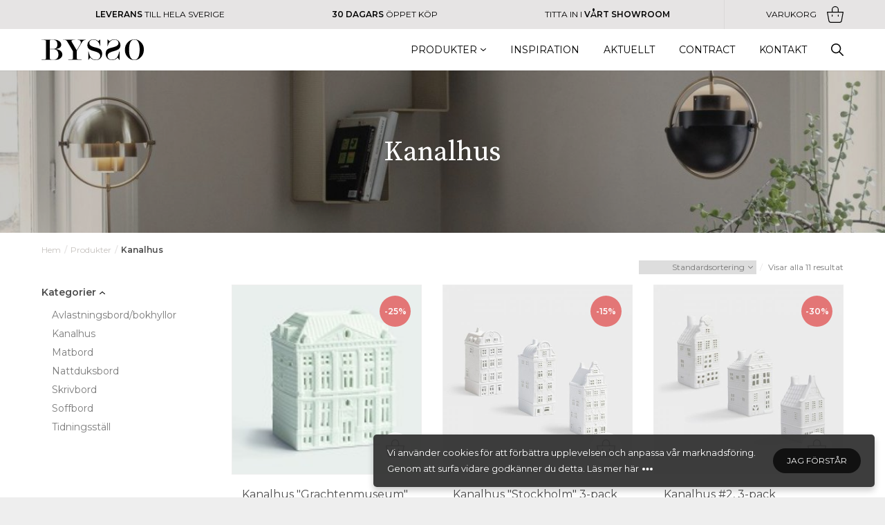

--- FILE ---
content_type: text/html; charset=UTF-8
request_url: https://www.byssointerior.se/product-category/kanalhus/
body_size: 60607
content:
<!doctype html>
<html class="no-js" lang="sv-SE">

<head>
    <meta charset="UTF-8">
    <meta name="viewport" content="width=device-width, initial-scale=1">

    <title>Kanalhus-arkiv - Bysso Interiör</title>

    <link rel="apple-touch-icon" sizes="180x180" href="/wp-content/themes/bysso/assets/img/favicons/apple-touch-icon.png">
    <link rel="icon" type="image/png" sizes="32x32" href="/wp-content/themes/bysso/assets/img/favicons/favicon-32x32.png">
    <link rel="icon" type="image/png" sizes="16x16" href="/wp-content/themes/bysso/assets/img/favicons/favicon-16x16.png">
    <link rel="manifest" href="/wp-content/themes/bysso/assets/img/favicons/site.webmanifest">
    <link rel="mask-icon" href="/wp-content/themes/bysso/assets/img/favicons/safari-pinned-tab.svg" color="#c6c2bf">
    <link rel="shortcut icon" href="/wp-content/themes/bysso/assets/img/favicons/favicon.ico">
    <meta name="msapplication-TileColor" content="#e6e4e4">
    <meta name="msapplication-config" content="/wp-content/themes/bysso/assets/img/favicons/browserconfig.xml">
    <meta name="theme-color" content="#e6e4e4">

    
    <meta name='robots' content='index, follow, max-image-preview:large, max-snippet:-1, max-video-preview:-1' />

	<!-- This site is optimized with the Yoast SEO plugin v16.1.1 - https://yoast.com/wordpress/plugins/seo/ -->
	<link rel="canonical" href="https://www.byssointerior.se/product-category/kanalhus/" />
	<meta property="og:locale" content="sv_SE" />
	<meta property="og:type" content="article" />
	<meta property="og:title" content="Kanalhus-arkiv - Bysso Interiör" />
	<meta property="og:url" content="https://www.byssointerior.se/product-category/kanalhus/" />
	<meta property="og:site_name" content="Bysso Interiör" />
	<meta property="og:image" content="https://www.byssointerior.se/wp-content/uploads/2018/07/bysso-interior-og.jpg" />
	<meta property="og:image:width" content="1903" />
	<meta property="og:image:height" content="982" />
	<meta name="twitter:card" content="summary_large_image" />
	<script type="application/ld+json" class="yoast-schema-graph">{"@context":"https://schema.org","@graph":[{"@type":"WebSite","@id":"https://www.byssointerior.se/#website","url":"https://www.byssointerior.se/","name":"Bysso Interi\u00f6r","description":"Skr\u00e4ddarsydda m\u00f6bler","potentialAction":[{"@type":"SearchAction","target":"https://www.byssointerior.se/?s={search_term_string}","query-input":"required name=search_term_string"}],"inLanguage":"sv-SE"},{"@type":"CollectionPage","@id":"https://www.byssointerior.se/product-category/kanalhus/#webpage","url":"https://www.byssointerior.se/product-category/kanalhus/","name":"Kanalhus-arkiv - Bysso Interi\u00f6r","isPartOf":{"@id":"https://www.byssointerior.se/#website"},"breadcrumb":{"@id":"https://www.byssointerior.se/product-category/kanalhus/#breadcrumb"},"inLanguage":"sv-SE","potentialAction":[{"@type":"ReadAction","target":["https://www.byssointerior.se/product-category/kanalhus/"]}]},{"@type":"BreadcrumbList","@id":"https://www.byssointerior.se/product-category/kanalhus/#breadcrumb","itemListElement":[{"@type":"ListItem","position":1,"item":{"@type":"WebPage","@id":"https://www.byssointerior.se/","url":"https://www.byssointerior.se/","name":"Hem"}},{"@type":"ListItem","position":2,"item":{"@type":"WebPage","@id":"https://www.byssointerior.se/product-category/kanalhus/","url":"https://www.byssointerior.se/product-category/kanalhus/","name":"Kanalhus"}}]}]}</script>
	<!-- / Yoast SEO plugin. -->


<link rel='dns-prefetch' href='//capi-automation.s3.us-east-2.amazonaws.com' />
<link rel='dns-prefetch' href='//s.w.org' />
<link rel="alternate" type="application/rss+xml" title="Flöde för Bysso Interiör &raquo; Kanalhus Kategori" href="https://www.byssointerior.se/product-category/kanalhus/feed/" />
<link rel='stylesheet' id='sb_instagram_styles-css'  href='https://www.byssointerior.se/wp-content/plugins/instagram-feed/css/sbi-styles.min.css?ver=2.9' type='text/css' media='all' />
<link rel='stylesheet' id='wp-block-library-css'  href='https://www.byssointerior.se/wp-includes/css/dist/block-library/style.min.css?ver=5.7.14' type='text/css' media='all' />
<link rel='stylesheet' id='wc-blocks-vendors-style-css'  href='https://www.byssointerior.se/wp-content/plugins/woocommerce/packages/woocommerce-blocks/build/wc-blocks-vendors-style.css?ver=7.4.3' type='text/css' media='all' />
<link rel='stylesheet' id='wc-blocks-style-css'  href='https://www.byssointerior.se/wp-content/plugins/woocommerce/packages/woocommerce-blocks/build/wc-blocks-style.css?ver=7.4.3' type='text/css' media='all' />
<link rel='stylesheet' id='woocommerce-layout-css'  href='https://www.byssointerior.se/wp-content/plugins/woocommerce/assets/css/woocommerce-layout.css?ver=6.5.1' type='text/css' media='all' />
<link rel='stylesheet' id='woocommerce-smallscreen-css'  href='https://www.byssointerior.se/wp-content/plugins/woocommerce/assets/css/woocommerce-smallscreen.css?ver=6.5.1' type='text/css' media='only screen and (max-width: 768px)' />
<link rel='stylesheet' id='woocommerce-general-css'  href='https://www.byssointerior.se/wp-content/plugins/woocommerce/assets/css/woocommerce.css?ver=6.5.1' type='text/css' media='all' />
<style id='woocommerce-inline-inline-css' type='text/css'>
.woocommerce form .form-row .required { visibility: visible; }
</style>
<link rel='stylesheet' id='woo_discount_rules-customize-table-ui-css-css'  href='https://www.byssointerior.se/wp-content/plugins/woo-discount-rules/v2/Assets/Css/customize-table.css?ver=2.3.5' type='text/css' media='all' />
<link rel='stylesheet' id='main-css'  href='https://www.byssointerior.se/wp-content/themes/bysso/assets/style.min.css?ver=1617959847' type='text/css' media='all' />
<link rel='stylesheet' id='woo_discount_pro_style-css'  href='https://www.byssointerior.se/wp-content/plugins/woo-discount-rules-pro/Assets/Css/awdr_style.css?ver=2.3.5' type='text/css' media='all' />
<link rel='stylesheet' id='wpgdprc.css-css'  href='https://www.byssointerior.se/wp-content/plugins/wp-gdpr-compliance/assets/css/front.min.css?ver=1615299595' type='text/css' media='all' />
<style id='wpgdprc.css-inline-css' type='text/css'>

            div.wpgdprc .wpgdprc-switch .wpgdprc-switch-inner:before { content: 'Ja'; }
            div.wpgdprc .wpgdprc-switch .wpgdprc-switch-inner:after { content: 'Nej'; }
        
</style>
<script type='text/javascript' src='https://www.byssointerior.se/wp-includes/js/jquery/jquery.min.js?ver=3.5.1' id='jquery-core-js'></script>
<script type='text/javascript' src='https://www.byssointerior.se/wp-includes/js/jquery/jquery-migrate.min.js?ver=3.3.2' id='jquery-migrate-js'></script>
<script type='text/javascript' id='awdr-main-js-extra'>
/* <![CDATA[ */
var awdr_params = {"ajaxurl":"https:\/\/www.byssointerior.se\/wp-admin\/admin-ajax.php","nonce":"9d79f36811","enable_update_price_with_qty":"show_when_matched","refresh_order_review":"0","custom_target_simple_product":"","custom_target_variable_product":"","js_init_trigger":"","awdr_opacity_to_bulk_table":"","awdr_dynamic_bulk_table_status":"0","awdr_dynamic_bulk_table_off":"on","custom_simple_product_id_selector":"","custom_variable_product_id_selector":""};
/* ]]> */
</script>
<script type='text/javascript' src='https://www.byssointerior.se/wp-content/plugins/woo-discount-rules/v2/Assets/Js/site_main.js?ver=2.3.5' id='awdr-main-js'></script>
<script type='text/javascript' src='https://www.byssointerior.se/wp-content/plugins/woo-discount-rules/v2/Assets/Js/awdr-dynamic-price.js?ver=2.3.5' id='awdr-dynamic-price-js'></script>
<script type='text/javascript' src='https://www.byssointerior.se/wp-content/themes/bysso/assets/js/excluded/modernizr.js' id='modernizr-js'></script>
<script type='text/javascript' src='https://www.byssointerior.se/wp-content/plugins/woo-discount-rules-pro/Assets/Js/awdr_pro.js?ver=2.3.5' id='woo_discount_pro_script-js'></script>
<link rel="https://api.w.org/" href="https://www.byssointerior.se/wp-json/" /><link rel="alternate" type="application/json" href="https://www.byssointerior.se/wp-json/wp/v2/product_cat/61" /><link rel="EditURI" type="application/rsd+xml" title="RSD" href="https://www.byssointerior.se/xmlrpc.php?rsd" />
<link rel="wlwmanifest" type="application/wlwmanifest+xml" href="https://www.byssointerior.se/wp-includes/wlwmanifest.xml" /> 
<meta name="generator" content="WordPress 5.7.14" />
<meta name="generator" content="WooCommerce 6.5.1" />
<!-- Instagram Feed CSS -->
<style type="text/css">
.sbi_item {
  width:25% !important;
}

@media screen and (max-width: 400px)  { 
   .sbi_item {
  width:50% !important;
}
 }
</style>
	<noscript><style>.woocommerce-product-gallery{ opacity: 1 !important; }</style></noscript>
				<script  type="text/javascript">
				!function(f,b,e,v,n,t,s){if(f.fbq)return;n=f.fbq=function(){n.callMethod?
					n.callMethod.apply(n,arguments):n.queue.push(arguments)};if(!f._fbq)f._fbq=n;
					n.push=n;n.loaded=!0;n.version='2.0';n.queue=[];t=b.createElement(e);t.async=!0;
					t.src=v;s=b.getElementsByTagName(e)[0];s.parentNode.insertBefore(t,s)}(window,
					document,'script','https://connect.facebook.net/en_US/fbevents.js');
			</script>
			<!-- WooCommerce Facebook Integration Begin -->
			<script  type="text/javascript">

				fbq('init', '2724645617777457', {}, {
    "agent": "woocommerce_2-6.5.1-3.5.15"
});

				document.addEventListener( 'DOMContentLoaded', function() {
					// Insert placeholder for events injected when a product is added to the cart through AJAX.
					document.body.insertAdjacentHTML( 'beforeend', '<div class=\"wc-facebook-pixel-event-placeholder\"></div>' );
				}, false );

			</script>
			<!-- WooCommerce Facebook Integration End -->
			<link rel="icon" href="https://www.byssointerior.se/wp-content/uploads/2018/06/cropped-bysso-fav-icon-1-32x32.png" sizes="32x32" />
<link rel="icon" href="https://www.byssointerior.se/wp-content/uploads/2018/06/cropped-bysso-fav-icon-1-192x192.png" sizes="192x192" />
<link rel="apple-touch-icon" href="https://www.byssointerior.se/wp-content/uploads/2018/06/cropped-bysso-fav-icon-1-180x180.png" />
<meta name="msapplication-TileImage" content="https://www.byssointerior.se/wp-content/uploads/2018/06/cropped-bysso-fav-icon-1-270x270.png" />
<!-- WooCommerce Google Analytics Integration -->
		<script type='text/javascript'>
			var gaProperty = 'UA-121311438-1';
			var disableStr = 'ga-disable-' + gaProperty;
			if ( document.cookie.indexOf( disableStr + '=true' ) > -1 ) {
				window[disableStr] = true;
			}
			function gaOptout() {
				document.cookie = disableStr + '=true; expires=Thu, 31 Dec 2099 23:59:59 UTC; path=/';
				window[disableStr] = true;
			}
		</script><script async src="https://www.googletagmanager.com/gtag/js?id=UA-121311438-1"></script>
		<script>
		window.dataLayer = window.dataLayer || [];
		function gtag(){dataLayer.push(arguments);}
		gtag('js', new Date());
		gtag('set', 'developer_id.dOGY3NW', true);

		gtag('config', 'UA-121311438-1', {
			'allow_google_signals': true,
			'link_attribution': false,
			'anonymize_ip': true,
			'custom_map': {
				'dimension1': 'logged_in'
			},
			'logged_in': 'no'
		} );

		
		</script>
		
		<!-- /WooCommerce Google Analytics Integration --></head>

<body data-rsssl=1 class="archive tax-product_cat term-kanalhus term-61 theme-bysso woocommerce woocommerce-page woocommerce-no-js">
    
    <header class="header">
        <div class="header__top">
            <div class="container">
                <div class="header__info">
                                            <ul>
                                                            <li><strong>Leverans</strong> till hela Sverige
</li>
                                                            <li><strong>30 dagars</strong> öppet köp
</li>
                                                            <li>Titta in i <strong>vårt showroom</strong>
</li>
                                                    </ul>
                                    </div>
                <div class="header__cart">
                    <a href="https://www.byssointerior.se/varukorg/">
                        Varukorg                        <svg viewBox="0 0 100 98.08" role="img" aria-hidden="true">
                            <use href="https://www.byssointerior.se/wp-content/themes/bysso/assets/img/sprites.svg#cart" aria-hidden="true"></use>
                        </svg>
                                            </a>
                </div>
            </div>
        </div>
        <div class="header__main">
            <div class="container">
                <div class="header__logo">
                    <a href="/">
                        <svg viewBox="0 0 200 40.5" role="img" aria-label="Bysso Interiör">
                            <use href="https://www.byssointerior.se/wp-content/themes/bysso/assets/img/sprites.svg#logo" aria-hidden="true"></use>
                        </svg>
                    </a>
                </div>
                <div class="header__nav">
                    <nav class="nav-primary">
                        <ul id="menu-menu" class="menu"><li id="menu-item-3251" class="menu-item menu-item-type-post_type menu-item-object-page current-menu-ancestor current_page_ancestor menu-item-has-children menu-item-3251"><a href="https://www.byssointerior.se/produkter/">Produkter</a>
<ul class='sub-menu'><div class='container'>
	<li id="menu-item-3252" class="menu-item menu-item-type-custom menu-item-object-custom current-menu-ancestor current-menu-parent menu-item-has-children menu-item-3252"><a href="#">Våra produkter</a>
	<ul class='sub-menu'>
		<li id="menu-item-3253" class="menu-item menu-item-type-taxonomy menu-item-object-product_cat menu-item-3253"><a href="https://www.byssointerior.se/product-category/avlastningsbord/">Avlastningsbord/bokhyllor</a></li>
		<li id="menu-item-3257" class="menu-item menu-item-type-taxonomy menu-item-object-product_cat menu-item-3257"><a href="https://www.byssointerior.se/product-category/nattduksbord/">Nattduksbord</a></li>
		<li id="menu-item-3258" class="menu-item menu-item-type-taxonomy menu-item-object-product_cat menu-item-3258"><a href="https://www.byssointerior.se/product-category/marmorpiedestal/">Piedestaler/Kuber/Småbord</a></li>
		<li id="menu-item-3259" class="menu-item menu-item-type-taxonomy menu-item-object-product_cat menu-item-3259"><a href="https://www.byssointerior.se/product-category/skrivbord/">Skrivbord</a></li>
		<li id="menu-item-3260" class="menu-item menu-item-type-taxonomy menu-item-object-product_cat menu-item-3260"><a href="https://www.byssointerior.se/product-category/soffbord/">Soffbord</a></li>
		<li id="menu-item-5010" class="menu-item menu-item-type-taxonomy menu-item-object-product_cat current-menu-item menu-item-5010"><a href="https://www.byssointerior.se/product-category/kanalhus/" aria-current="page">Kanalhus</a></li>
		<li id="menu-item-3271" class="menu-item menu-item-type-taxonomy menu-item-object-product_cat menu-item-3271"><a href="https://www.byssointerior.se/product-category/tidningsstall/">Tidningsställ</a></li>
		<li id="menu-item-3262" class="menu-item menu-item-type-taxonomy menu-item-object-product_cat menu-item-3262"><a href="https://www.byssointerior.se/product-category/spegelkuber/">Spegelkuber / Piedistaler</a></li>
	</ul>
</li>
</div></ul>
</li>
<li id="menu-item-3278" class="menu-item menu-item-type-post_type menu-item-object-page menu-item-3278"><a href="https://www.byssointerior.se/inspiration/">Inspiration</a></li>
<li id="menu-item-3283" class="menu-item menu-item-type-post_type menu-item-object-page menu-item-3283"><a href="https://www.byssointerior.se/aktuellt/">Aktuellt</a></li>
<li id="menu-item-3277" class="menu-item menu-item-type-post_type menu-item-object-page menu-item-3277"><a href="https://www.byssointerior.se/contract/">Contract</a></li>
<li id="menu-item-3279" class="menu-item menu-item-type-post_type menu-item-object-page menu-item-3279"><a href="https://www.byssointerior.se/kontakt/">Kontakt</a></li>
</ul>                    </nav>
                </div>
                <div class="header__nav-toggle">
                    <button class="nav-toggle  js-nav-toggle">
                        <span class="nav-toggle__title">Meny</span>
                        <span class="nav-toggle__burger"></span>
                    </button>
                </div>
                <div class="header__search-toggle">
                    <button class="search-toggle  js-search-toggle">
                        <svg viewBox="0 0 100 100" role="img" aria-label="Sök">
                            <use href="https://www.byssointerior.se/wp-content/themes/bysso/assets/img/sprites.svg#search" aria-hidden="true"></use>
                        </svg>
                    </button>
                </div>
                <div class="header__cart">
                    <a href="https://www.byssointerior.se/varukorg/">
                        <svg viewBox="0 0 100 98.08" role="img" aria-hidden="true">
                            <use href="https://www.byssointerior.se/wp-content/themes/bysso/assets/img/sprites.svg#cart" aria-hidden="true"></use>
                        </svg>
                                            </a>
                </div>
            </div>
        </div>
        <div class="header__search">
            <div class="container">
                <div class="search-bar">
                    <form action="https://www.byssointerior.se/produkter/">
                        <input type="text" name="s" placeholder="Sök efter en produkt..." value="" class="js-search-bar-input">
                        <button type="submit" class="submit" aria-label="Sök">
                            <svg viewBox="0 0 100 100" role="img" aria-hidden="true">
                                <use href="https://www.byssointerior.se/wp-content/themes/bysso/assets/img/sprites.svg#search" aria-hidden="true"></use>
                            </svg>
                        </button>
                    </form>
                </div>
            </div>
        </div>
    </header>

    <main class="main">
<section class="section-hero  m-0">
    <div class="hero  hero--overlay">
        <figure class="hero__image">
                            <img width="1390" height="240" src="https://www.byssointerior.se/wp-content/uploads/2021/04/hero-fallback.jpeg" class="attachment-full_width size-full_width" alt="" loading="lazy" srcset="https://www.byssointerior.se/wp-content/uploads/2021/04/hero-fallback.jpeg 1390w, https://www.byssointerior.se/wp-content/uploads/2021/04/hero-fallback-490x85.jpeg 490w, https://www.byssointerior.se/wp-content/uploads/2021/04/hero-fallback-980x169.jpeg 980w, https://www.byssointerior.se/wp-content/uploads/2021/04/hero-fallback-768x133.jpeg 768w, https://www.byssointerior.se/wp-content/uploads/2021/04/hero-fallback-1000x173.jpeg 1000w, https://www.byssointerior.se/wp-content/uploads/2021/04/hero-fallback-700x121.jpeg 700w, https://www.byssointerior.se/wp-content/uploads/2021/04/hero-fallback-500x86.jpeg 500w, https://www.byssointerior.se/wp-content/uploads/2021/04/hero-fallback-1300x224.jpeg 1300w, https://www.byssointerior.se/wp-content/uploads/2021/04/hero-fallback-600x104.jpeg 600w" sizes="(max-width: 1390px) 100vw, 1390px" />                        <figcaption class="hero__caption">
                <p class="heading  heading--lg">Kanalhus</p>
            </figcaption>
        </figure>
    </div>
</section>

    <div class="breadcrumb">
        <div class="container  container--full">
            <nav class="breadcrumb__nav">
                <ol><li><a href="/">Hem</a></li><li><a href="https://www.byssointerior.se/produkter/">Produkter</a></li><li class="current-page-item">Kanalhus</li></ol>            </nav>
        </div>
    </div>


<section class="section-products  section--sidebar  section--sidebar-reverse  ">
    <div class="container">
        <div class="section__body">
                                <div class="shop-notices">
                        <div class="woocommerce-notices-wrapper"></div>                    </div>

                    <div class="shop-sorting">
                        <form class="woocommerce-ordering" method="get">
	<select name="orderby" class="orderby" aria-label="Butiksbeställning">
					<option value="menu_order"  selected='selected'>Standardsortering</option>
					<option value="popularity" >Sortera efter mest sålda</option>
					<option value="date" >Sortera efter senast</option>
					<option value="price" >Sortera efter lägsta pris</option>
					<option value="price-desc" >Sortera efter högsta pris</option>
			</select>
	<input type="hidden" name="paged" value="1" />
	</form>
<p class="woocommerce-result-count">
	Visar alla 11 resultat</p>
                    </div>

                    <div class="product-grid">
<div class="product-grid__item product type-product post-5369 status-publish first outofstock product_cat-kanalhus has-post-thumbnail sale shipping-taxable purchasable product-type-simple">
	<figure class="product-grid__image  product-image">
					<span class="sale-badge">-25%</span>
				<a href="https://www.byssointerior.se/product/kanalhus-grachtenmuseum/" class="add-to-cart" aria-label="Läs mer om &ldquo;Kanalhus "Grachtenmuseum"&amp;rdquo;">
			<svg viewBox="0 0 100 98.08" role="img" aria-hidden="true">
				<use href="https://www.byssointerior.se/wp-content/themes/bysso/assets/img/sprites.svg#cart"></use>
			</svg>
		</a>
		<img width="150" height="150" src="https://www.byssointerior.se/wp-content/uploads/2025/11/1773-42.jpg" class="attachment-quarter_width size-quarter_width" alt="" loading="lazy" srcset="https://www.byssointerior.se/wp-content/uploads/2025/11/1773-42.jpg 150w, https://www.byssointerior.se/wp-content/uploads/2025/11/1773-42-100x100.jpg 100w" sizes="(max-width: 150px) 100vw, 150px" />		<a href="https://www.byssointerior.se/product/kanalhus-grachtenmuseum/" class="product-image__link" aria-label="Kanalhus "Grachtenmuseum""></a>
	</figure>
	<div class="product-grid__details">
		<h6 class="heading  heading--no-style"><a href="https://www.byssointerior.se/product/kanalhus-grachtenmuseum/">Kanalhus "Grachtenmuseum"</a></h6>
		<div class="product-price  product-price--sale">
			<span class="woocommerce-Price-amount amount"><bdi>206<span class="woocommerce-Price-currencySymbol">&#107;&#114;</span></bdi></span>
							<span class="product-price__old"><span class="woocommerce-Price-amount amount"><bdi>275<span class="woocommerce-Price-currencySymbol">&#107;&#114;</span></bdi></span></span>
					</div>
					<div class="product-stock  product-stock--none">Ej i lager</div>
			</div>
	</div>
<div class="product-grid__item product type-product post-5012 status-publish outofstock product_cat-kanalhus has-post-thumbnail sale shipping-taxable purchasable product-type-simple">
	<figure class="product-grid__image  product-image">
					<span class="sale-badge">-15%</span>
				<a href="https://www.byssointerior.se/product/kanalhus-stockholm-3-pack/" class="add-to-cart" aria-label="Läs mer om &ldquo;Kanalhus "Stockholm" 3-pack&amp;rdquo;">
			<svg viewBox="0 0 100 98.08" role="img" aria-hidden="true">
				<use href="https://www.byssointerior.se/wp-content/themes/bysso/assets/img/sprites.svg#cart"></use>
			</svg>
		</a>
		<img width="500" height="500" src="https://www.byssointerior.se/wp-content/uploads/2022/09/stockholm-500x500.jpeg" class="attachment-quarter_width size-quarter_width" alt="" loading="lazy" srcset="https://www.byssointerior.se/wp-content/uploads/2022/09/stockholm-500x500.jpeg 500w, https://www.byssointerior.se/wp-content/uploads/2022/09/stockholm-490x490.jpeg 490w, https://www.byssointerior.se/wp-content/uploads/2022/09/stockholm-320x320.jpeg 320w, https://www.byssointerior.se/wp-content/uploads/2022/09/stockholm-768x768.jpeg 768w, https://www.byssointerior.se/wp-content/uploads/2022/09/stockholm-700x700.jpeg 700w, https://www.byssointerior.se/wp-content/uploads/2022/09/stockholm-550x550.jpeg 550w, https://www.byssointerior.se/wp-content/uploads/2022/09/stockholm-300x300.jpeg 300w, https://www.byssointerior.se/wp-content/uploads/2022/09/stockholm-600x600.jpeg 600w, https://www.byssointerior.se/wp-content/uploads/2022/09/stockholm-100x100.jpeg 100w, https://www.byssointerior.se/wp-content/uploads/2022/09/stockholm.jpeg 800w" sizes="(max-width: 500px) 100vw, 500px" />		<a href="https://www.byssointerior.se/product/kanalhus-stockholm-3-pack/" class="product-image__link" aria-label="Kanalhus "Stockholm" 3-pack"></a>
	</figure>
	<div class="product-grid__details">
		<h6 class="heading  heading--no-style"><a href="https://www.byssointerior.se/product/kanalhus-stockholm-3-pack/">Kanalhus "Stockholm" 3-pack</a></h6>
		<div class="product-price  product-price--sale">
			<span class="woocommerce-Price-amount amount"><bdi>501<span class="woocommerce-Price-currencySymbol">&#107;&#114;</span></bdi></span>
							<span class="product-price__old"><span class="woocommerce-Price-amount amount"><bdi>590<span class="woocommerce-Price-currencySymbol">&#107;&#114;</span></bdi></span></span>
					</div>
					<div class="product-stock  product-stock--none">Ej i lager</div>
			</div>
	</div>
<div class="product-grid__item product type-product post-3584 status-publish instock product_cat-kanalhus has-post-thumbnail sale shipping-taxable purchasable product-type-simple">
	<figure class="product-grid__image  product-image">
					<span class="sale-badge">-30%</span>
				<a href="?add-to-cart=3584" class="add-to-cart" aria-label="Lägg &ldquo;Kanalhus #2, 3-pack&rdquo; i din varukorg">
			<svg viewBox="0 0 100 98.08" role="img" aria-hidden="true">
				<use href="https://www.byssointerior.se/wp-content/themes/bysso/assets/img/sprites.svg#cart"></use>
			</svg>
		</a>
		<img width="500" height="500" src="https://www.byssointerior.se/wp-content/uploads/2021/08/1773-00L-500x500.jpg" class="attachment-quarter_width size-quarter_width" alt="" loading="lazy" srcset="https://www.byssointerior.se/wp-content/uploads/2021/08/1773-00L-500x500.jpg 500w, https://www.byssointerior.se/wp-content/uploads/2021/08/1773-00L-490x490.jpg 490w, https://www.byssointerior.se/wp-content/uploads/2021/08/1773-00L-320x320.jpg 320w, https://www.byssointerior.se/wp-content/uploads/2021/08/1773-00L-768x768.jpg 768w, https://www.byssointerior.se/wp-content/uploads/2021/08/1773-00L-700x700.jpg 700w, https://www.byssointerior.se/wp-content/uploads/2021/08/1773-00L-550x550.jpg 550w, https://www.byssointerior.se/wp-content/uploads/2021/08/1773-00L-300x300.jpg 300w, https://www.byssointerior.se/wp-content/uploads/2021/08/1773-00L-600x600.jpg 600w, https://www.byssointerior.se/wp-content/uploads/2021/08/1773-00L-100x100.jpg 100w, https://www.byssointerior.se/wp-content/uploads/2021/08/1773-00L.jpg 800w" sizes="(max-width: 500px) 100vw, 500px" />		<a href="https://www.byssointerior.se/product/kanalhus-2-trepack/" class="product-image__link" aria-label="Kanalhus #2, 3-pack"></a>
	</figure>
	<div class="product-grid__details">
		<h6 class="heading  heading--no-style"><a href="https://www.byssointerior.se/product/kanalhus-2-trepack/">Kanalhus #2, 3-pack</a></h6>
		<div class="product-price  product-price--sale">
			<span class="woocommerce-Price-amount amount"><bdi>343<span class="woocommerce-Price-currencySymbol">&#107;&#114;</span></bdi></span>
							<span class="product-price__old"><span class="woocommerce-Price-amount amount"><bdi>490<span class="woocommerce-Price-currencySymbol">&#107;&#114;</span></bdi></span></span>
					</div>
					<div class="product-stock">I lager</div>
			</div>
	</div>
<div class="product-grid__item product type-product post-5290 status-publish last instock product_cat-kanalhus has-post-thumbnail sale shipping-taxable purchasable product-type-simple">
	<figure class="product-grid__image  product-image">
					<span class="sale-badge">-30%</span>
				<a href="?add-to-cart=5290" class="add-to-cart" aria-label="Lägg &ldquo;Kanalhus #3, 3-pack&rdquo; i din varukorg">
			<svg viewBox="0 0 100 98.08" role="img" aria-hidden="true">
				<use href="https://www.byssointerior.se/wp-content/themes/bysso/assets/img/sprites.svg#cart"></use>
			</svg>
		</a>
		<img width="500" height="500" src="https://www.byssointerior.se/wp-content/uploads/2024/10/3-500x500.jpeg" class="attachment-quarter_width size-quarter_width" alt="" loading="lazy" srcset="https://www.byssointerior.se/wp-content/uploads/2024/10/3-500x500.jpeg 500w, https://www.byssointerior.se/wp-content/uploads/2024/10/3-490x490.jpeg 490w, https://www.byssointerior.se/wp-content/uploads/2024/10/3-320x320.jpeg 320w, https://www.byssointerior.se/wp-content/uploads/2024/10/3-768x768.jpeg 768w, https://www.byssointerior.se/wp-content/uploads/2024/10/3-700x700.jpeg 700w, https://www.byssointerior.se/wp-content/uploads/2024/10/3-550x550.jpeg 550w, https://www.byssointerior.se/wp-content/uploads/2024/10/3-300x300.jpeg 300w, https://www.byssointerior.se/wp-content/uploads/2024/10/3-600x600.jpeg 600w, https://www.byssointerior.se/wp-content/uploads/2024/10/3-100x100.jpeg 100w, https://www.byssointerior.se/wp-content/uploads/2024/10/3.jpeg 800w" sizes="(max-width: 500px) 100vw, 500px" />		<a href="https://www.byssointerior.se/product/kanalhus-3-3-pack-2/" class="product-image__link" aria-label="Kanalhus #3, 3-pack"></a>
	</figure>
	<div class="product-grid__details">
		<h6 class="heading  heading--no-style"><a href="https://www.byssointerior.se/product/kanalhus-3-3-pack-2/">Kanalhus #3, 3-pack</a></h6>
		<div class="product-price  product-price--sale">
			<span class="woocommerce-Price-amount amount"><bdi>343<span class="woocommerce-Price-currencySymbol">&#107;&#114;</span></bdi></span>
							<span class="product-price__old"><span class="woocommerce-Price-amount amount"><bdi>490<span class="woocommerce-Price-currencySymbol">&#107;&#114;</span></bdi></span></span>
					</div>
					<div class="product-stock">I lager</div>
			</div>
	</div>
<div class="product-grid__item product type-product post-3589 status-publish first outofstock product_cat-kanalhus has-post-thumbnail sale shipping-taxable purchasable product-type-simple">
	<figure class="product-grid__image  product-image">
					<span class="sale-badge">-30%</span>
				<a href="https://www.byssointerior.se/product/kanalhus-4-3-pack/" class="add-to-cart" aria-label="Läs mer om &ldquo;Kanalhus #4, 3-pack&amp;rdquo;">
			<svg viewBox="0 0 100 98.08" role="img" aria-hidden="true">
				<use href="https://www.byssointerior.se/wp-content/themes/bysso/assets/img/sprites.svg#cart"></use>
			</svg>
		</a>
		<img width="500" height="500" src="https://www.byssointerior.se/wp-content/uploads/2021/08/1773-24L-500x500.jpg" class="attachment-quarter_width size-quarter_width" alt="" loading="lazy" srcset="https://www.byssointerior.se/wp-content/uploads/2021/08/1773-24L-500x500.jpg 500w, https://www.byssointerior.se/wp-content/uploads/2021/08/1773-24L-490x490.jpg 490w, https://www.byssointerior.se/wp-content/uploads/2021/08/1773-24L-320x320.jpg 320w, https://www.byssointerior.se/wp-content/uploads/2021/08/1773-24L-768x768.jpg 768w, https://www.byssointerior.se/wp-content/uploads/2021/08/1773-24L-700x700.jpg 700w, https://www.byssointerior.se/wp-content/uploads/2021/08/1773-24L-550x550.jpg 550w, https://www.byssointerior.se/wp-content/uploads/2021/08/1773-24L-300x300.jpg 300w, https://www.byssointerior.se/wp-content/uploads/2021/08/1773-24L-600x600.jpg 600w, https://www.byssointerior.se/wp-content/uploads/2021/08/1773-24L-100x100.jpg 100w, https://www.byssointerior.se/wp-content/uploads/2021/08/1773-24L.jpg 800w" sizes="(max-width: 500px) 100vw, 500px" />		<a href="https://www.byssointerior.se/product/kanalhus-4-3-pack/" class="product-image__link" aria-label="Kanalhus #4, 3-pack"></a>
	</figure>
	<div class="product-grid__details">
		<h6 class="heading  heading--no-style"><a href="https://www.byssointerior.se/product/kanalhus-4-3-pack/">Kanalhus #4, 3-pack</a></h6>
		<div class="product-price  product-price--sale">
			<span class="woocommerce-Price-amount amount"><bdi>343<span class="woocommerce-Price-currencySymbol">&#107;&#114;</span></bdi></span>
							<span class="product-price__old"><span class="woocommerce-Price-amount amount"><bdi>490<span class="woocommerce-Price-currencySymbol">&#107;&#114;</span></bdi></span></span>
					</div>
					<div class="product-stock  product-stock--none">Ej i lager</div>
			</div>
	</div>
<div class="product-grid__item product type-product post-3598 status-publish outofstock product_cat-kanalhus has-post-thumbnail sale shipping-taxable purchasable product-type-simple">
	<figure class="product-grid__image  product-image">
					<span class="sale-badge">-25%</span>
				<a href="https://www.byssointerior.se/product/kanalhus-large-mansion/" class="add-to-cart" aria-label="Läs mer om &ldquo;Kanalhus large  - "mansion"&amp;rdquo;">
			<svg viewBox="0 0 100 98.08" role="img" aria-hidden="true">
				<use href="https://www.byssointerior.se/wp-content/themes/bysso/assets/img/sprites.svg#cart"></use>
			</svg>
		</a>
		<img width="500" height="500" src="https://www.byssointerior.se/wp-content/uploads/2021/08/1773-28L-500x500.jpg" class="attachment-quarter_width size-quarter_width" alt="" loading="lazy" srcset="https://www.byssointerior.se/wp-content/uploads/2021/08/1773-28L-500x500.jpg 500w, https://www.byssointerior.se/wp-content/uploads/2021/08/1773-28L-490x490.jpg 490w, https://www.byssointerior.se/wp-content/uploads/2021/08/1773-28L-320x320.jpg 320w, https://www.byssointerior.se/wp-content/uploads/2021/08/1773-28L-768x768.jpg 768w, https://www.byssointerior.se/wp-content/uploads/2021/08/1773-28L-700x700.jpg 700w, https://www.byssointerior.se/wp-content/uploads/2021/08/1773-28L-550x550.jpg 550w, https://www.byssointerior.se/wp-content/uploads/2021/08/1773-28L-300x300.jpg 300w, https://www.byssointerior.se/wp-content/uploads/2021/08/1773-28L-600x600.jpg 600w, https://www.byssointerior.se/wp-content/uploads/2021/08/1773-28L-100x100.jpg 100w, https://www.byssointerior.se/wp-content/uploads/2021/08/1773-28L.jpg 800w" sizes="(max-width: 500px) 100vw, 500px" />		<a href="https://www.byssointerior.se/product/kanalhus-large-mansion/" class="product-image__link" aria-label="Kanalhus large  - "mansion""></a>
	</figure>
	<div class="product-grid__details">
		<h6 class="heading  heading--no-style"><a href="https://www.byssointerior.se/product/kanalhus-large-mansion/">Kanalhus large  - "mansion"</a></h6>
		<div class="product-price  product-price--sale">
			<span class="woocommerce-Price-amount amount"><bdi>206<span class="woocommerce-Price-currencySymbol">&#107;&#114;</span></bdi></span>
							<span class="product-price__old"><span class="woocommerce-Price-amount amount"><bdi>275<span class="woocommerce-Price-currencySymbol">&#107;&#114;</span></bdi></span></span>
					</div>
					<div class="product-stock  product-stock--none">Ej i lager</div>
			</div>
	</div>
<div class="product-grid__item product type-product post-3604 status-publish outofstock product_cat-kanalhus has-post-thumbnail sale shipping-taxable purchasable product-type-simple">
	<figure class="product-grid__image  product-image">
					<span class="sale-badge">-25%</span>
				<a href="https://www.byssointerior.se/product/kanalhus-large-rembrandt/" class="add-to-cart" aria-label="Läs mer om &ldquo;Kanalhus large -  "Rembrandt"&amp;rdquo;">
			<svg viewBox="0 0 100 98.08" role="img" aria-hidden="true">
				<use href="https://www.byssointerior.se/wp-content/themes/bysso/assets/img/sprites.svg#cart"></use>
			</svg>
		</a>
		<img width="500" height="500" src="https://www.byssointerior.se/wp-content/uploads/2021/08/1773-15L-500x500.jpg" class="attachment-quarter_width size-quarter_width" alt="" loading="lazy" srcset="https://www.byssointerior.se/wp-content/uploads/2021/08/1773-15L-500x500.jpg 500w, https://www.byssointerior.se/wp-content/uploads/2021/08/1773-15L-490x490.jpg 490w, https://www.byssointerior.se/wp-content/uploads/2021/08/1773-15L-320x320.jpg 320w, https://www.byssointerior.se/wp-content/uploads/2021/08/1773-15L-768x768.jpg 768w, https://www.byssointerior.se/wp-content/uploads/2021/08/1773-15L-700x700.jpg 700w, https://www.byssointerior.se/wp-content/uploads/2021/08/1773-15L-550x550.jpg 550w, https://www.byssointerior.se/wp-content/uploads/2021/08/1773-15L-300x300.jpg 300w, https://www.byssointerior.se/wp-content/uploads/2021/08/1773-15L-600x600.jpg 600w, https://www.byssointerior.se/wp-content/uploads/2021/08/1773-15L-100x100.jpg 100w, https://www.byssointerior.se/wp-content/uploads/2021/08/1773-15L.jpg 800w" sizes="(max-width: 500px) 100vw, 500px" />		<a href="https://www.byssointerior.se/product/kanalhus-large-rembrandt/" class="product-image__link" aria-label="Kanalhus large -  "Rembrandt""></a>
	</figure>
	<div class="product-grid__details">
		<h6 class="heading  heading--no-style"><a href="https://www.byssointerior.se/product/kanalhus-large-rembrandt/">Kanalhus large -  "Rembrandt"</a></h6>
		<div class="product-price  product-price--sale">
			<span class="woocommerce-Price-amount amount"><bdi>165<span class="woocommerce-Price-currencySymbol">&#107;&#114;</span></bdi></span>
							<span class="product-price__old"><span class="woocommerce-Price-amount amount"><bdi>220<span class="woocommerce-Price-currencySymbol">&#107;&#114;</span></bdi></span></span>
					</div>
					<div class="product-stock  product-stock--none">Ej i lager</div>
			</div>
	</div>
<div class="product-grid__item product type-product post-3959 status-publish last instock product_cat-kanalhus has-post-thumbnail sale shipping-taxable purchasable product-type-simple">
	<figure class="product-grid__image  product-image">
					<span class="sale-badge">-25%</span>
				<a href="?add-to-cart=3959" class="add-to-cart" aria-label="Lägg &ldquo;Kanalhus large - "Church"&rdquo; i din varukorg">
			<svg viewBox="0 0 100 98.08" role="img" aria-hidden="true">
				<use href="https://www.byssointerior.se/wp-content/themes/bysso/assets/img/sprites.svg#cart"></use>
			</svg>
		</a>
		<img width="500" height="500" src="https://www.byssointerior.se/wp-content/uploads/2021/10/1773-13L-1-500x500.jpg" class="attachment-quarter_width size-quarter_width" alt="" loading="lazy" srcset="https://www.byssointerior.se/wp-content/uploads/2021/10/1773-13L-1-500x500.jpg 500w, https://www.byssointerior.se/wp-content/uploads/2021/10/1773-13L-1-490x490.jpg 490w, https://www.byssointerior.se/wp-content/uploads/2021/10/1773-13L-1-320x320.jpg 320w, https://www.byssointerior.se/wp-content/uploads/2021/10/1773-13L-1-768x768.jpg 768w, https://www.byssointerior.se/wp-content/uploads/2021/10/1773-13L-1-700x700.jpg 700w, https://www.byssointerior.se/wp-content/uploads/2021/10/1773-13L-1-550x550.jpg 550w, https://www.byssointerior.se/wp-content/uploads/2021/10/1773-13L-1-300x300.jpg 300w, https://www.byssointerior.se/wp-content/uploads/2021/10/1773-13L-1-600x600.jpg 600w, https://www.byssointerior.se/wp-content/uploads/2021/10/1773-13L-1-100x100.jpg 100w, https://www.byssointerior.se/wp-content/uploads/2021/10/1773-13L-1.jpg 800w" sizes="(max-width: 500px) 100vw, 500px" />		<a href="https://www.byssointerior.se/product/3959/" class="product-image__link" aria-label="Kanalhus large - "Church""></a>
	</figure>
	<div class="product-grid__details">
		<h6 class="heading  heading--no-style"><a href="https://www.byssointerior.se/product/3959/">Kanalhus large - "Church"</a></h6>
		<div class="product-price  product-price--sale">
			<span class="woocommerce-Price-amount amount"><bdi>251<span class="woocommerce-Price-currencySymbol">&#107;&#114;</span></bdi></span>
							<span class="product-price__old"><span class="woocommerce-Price-amount amount"><bdi>335<span class="woocommerce-Price-currencySymbol">&#107;&#114;</span></bdi></span></span>
					</div>
					<div class="product-stock">I lager</div>
			</div>
	</div>
<div class="product-grid__item product type-product post-3594 status-publish first outofstock product_cat-kanalhus has-post-thumbnail sale shipping-taxable purchasable product-type-simple">
	<figure class="product-grid__image  product-image">
					<span class="sale-badge">-25%</span>
				<a href="https://www.byssointerior.se/product/kanalhus-large-stairs/" class="add-to-cart" aria-label="Läs mer om &ldquo;Kanalhus Large - "stairs 2"&amp;rdquo;">
			<svg viewBox="0 0 100 98.08" role="img" aria-hidden="true">
				<use href="https://www.byssointerior.se/wp-content/themes/bysso/assets/img/sprites.svg#cart"></use>
			</svg>
		</a>
		<img width="500" height="500" src="https://www.byssointerior.se/wp-content/uploads/2021/08/1773-29L-500x500.jpg" class="attachment-quarter_width size-quarter_width" alt="" loading="lazy" srcset="https://www.byssointerior.se/wp-content/uploads/2021/08/1773-29L-500x500.jpg 500w, https://www.byssointerior.se/wp-content/uploads/2021/08/1773-29L-490x490.jpg 490w, https://www.byssointerior.se/wp-content/uploads/2021/08/1773-29L-320x320.jpg 320w, https://www.byssointerior.se/wp-content/uploads/2021/08/1773-29L-768x768.jpg 768w, https://www.byssointerior.se/wp-content/uploads/2021/08/1773-29L-700x700.jpg 700w, https://www.byssointerior.se/wp-content/uploads/2021/08/1773-29L-550x550.jpg 550w, https://www.byssointerior.se/wp-content/uploads/2021/08/1773-29L-300x300.jpg 300w, https://www.byssointerior.se/wp-content/uploads/2021/08/1773-29L-600x600.jpg 600w, https://www.byssointerior.se/wp-content/uploads/2021/08/1773-29L-100x100.jpg 100w, https://www.byssointerior.se/wp-content/uploads/2021/08/1773-29L.jpg 800w" sizes="(max-width: 500px) 100vw, 500px" />		<a href="https://www.byssointerior.se/product/kanalhus-large-stairs/" class="product-image__link" aria-label="Kanalhus Large - "stairs 2""></a>
	</figure>
	<div class="product-grid__details">
		<h6 class="heading  heading--no-style"><a href="https://www.byssointerior.se/product/kanalhus-large-stairs/">Kanalhus Large - "stairs 2"</a></h6>
		<div class="product-price  product-price--sale">
			<span class="woocommerce-Price-amount amount"><bdi>240<span class="woocommerce-Price-currencySymbol">&#107;&#114;</span></bdi></span>
							<span class="product-price__old"><span class="woocommerce-Price-amount amount"><bdi>320<span class="woocommerce-Price-currencySymbol">&#107;&#114;</span></bdi></span></span>
					</div>
					<div class="product-stock  product-stock--none">Ej i lager</div>
			</div>
	</div>
<div class="product-grid__item product type-product post-3607 status-publish outofstock product_cat-kanalhus has-post-thumbnail sale shipping-taxable purchasable product-type-simple">
	<figure class="product-grid__image  product-image">
					<span class="sale-badge">-25%</span>
				<a href="https://www.byssointerior.se/product/kanalhus-large/" class="add-to-cart" aria-label="Läs mer om &ldquo;Kanalhus Large - "Stairs"&amp;rdquo;">
			<svg viewBox="0 0 100 98.08" role="img" aria-hidden="true">
				<use href="https://www.byssointerior.se/wp-content/themes/bysso/assets/img/sprites.svg#cart"></use>
			</svg>
		</a>
		<img width="500" height="500" src="https://www.byssointerior.se/wp-content/uploads/2021/08/1773-14L-500x500.jpg" class="attachment-quarter_width size-quarter_width" alt="" loading="lazy" srcset="https://www.byssointerior.se/wp-content/uploads/2021/08/1773-14L-500x500.jpg 500w, https://www.byssointerior.se/wp-content/uploads/2021/08/1773-14L-490x490.jpg 490w, https://www.byssointerior.se/wp-content/uploads/2021/08/1773-14L-320x320.jpg 320w, https://www.byssointerior.se/wp-content/uploads/2021/08/1773-14L-768x768.jpg 768w, https://www.byssointerior.se/wp-content/uploads/2021/08/1773-14L-700x700.jpg 700w, https://www.byssointerior.se/wp-content/uploads/2021/08/1773-14L-550x550.jpg 550w, https://www.byssointerior.se/wp-content/uploads/2021/08/1773-14L-300x300.jpg 300w, https://www.byssointerior.se/wp-content/uploads/2021/08/1773-14L-600x600.jpg 600w, https://www.byssointerior.se/wp-content/uploads/2021/08/1773-14L-100x100.jpg 100w, https://www.byssointerior.se/wp-content/uploads/2021/08/1773-14L.jpg 800w" sizes="(max-width: 500px) 100vw, 500px" />		<a href="https://www.byssointerior.se/product/kanalhus-large/" class="product-image__link" aria-label="Kanalhus Large - "Stairs""></a>
	</figure>
	<div class="product-grid__details">
		<h6 class="heading  heading--no-style"><a href="https://www.byssointerior.se/product/kanalhus-large/">Kanalhus Large - "Stairs"</a></h6>
		<div class="product-price  product-price--sale">
			<span class="woocommerce-Price-amount amount"><bdi>255<span class="woocommerce-Price-currencySymbol">&#107;&#114;</span></bdi></span>
							<span class="product-price__old"><span class="woocommerce-Price-amount amount"><bdi>340<span class="woocommerce-Price-currencySymbol">&#107;&#114;</span></bdi></span></span>
					</div>
					<div class="product-stock  product-stock--none">Ej i lager</div>
			</div>
	</div>
<div class="product-grid__item product type-product post-3844 status-publish instock product_cat-kanalhus has-post-thumbnail sale shipping-taxable purchasable product-type-simple">
	<figure class="product-grid__image  product-image">
					<span class="sale-badge">-25%</span>
				<a href="?add-to-cart=3844" class="add-to-cart" aria-label="Lägg &ldquo;Kanalhus Large - "Warehouse"&rdquo; i din varukorg">
			<svg viewBox="0 0 100 98.08" role="img" aria-hidden="true">
				<use href="https://www.byssointerior.se/wp-content/themes/bysso/assets/img/sprites.svg#cart"></use>
			</svg>
		</a>
		<img width="500" height="500" src="https://www.byssointerior.se/wp-content/uploads/2021/10/1773-12L-500x500.jpg" class="attachment-quarter_width size-quarter_width" alt="" loading="lazy" srcset="https://www.byssointerior.se/wp-content/uploads/2021/10/1773-12L-500x500.jpg 500w, https://www.byssointerior.se/wp-content/uploads/2021/10/1773-12L-490x490.jpg 490w, https://www.byssointerior.se/wp-content/uploads/2021/10/1773-12L-320x320.jpg 320w, https://www.byssointerior.se/wp-content/uploads/2021/10/1773-12L-768x768.jpg 768w, https://www.byssointerior.se/wp-content/uploads/2021/10/1773-12L-700x700.jpg 700w, https://www.byssointerior.se/wp-content/uploads/2021/10/1773-12L-550x550.jpg 550w, https://www.byssointerior.se/wp-content/uploads/2021/10/1773-12L-300x300.jpg 300w, https://www.byssointerior.se/wp-content/uploads/2021/10/1773-12L-600x600.jpg 600w, https://www.byssointerior.se/wp-content/uploads/2021/10/1773-12L-100x100.jpg 100w, https://www.byssointerior.se/wp-content/uploads/2021/10/1773-12L.jpg 800w" sizes="(max-width: 500px) 100vw, 500px" />		<a href="https://www.byssointerior.se/product/kanalhus-large-warehouse/" class="product-image__link" aria-label="Kanalhus Large - "Warehouse""></a>
	</figure>
	<div class="product-grid__details">
		<h6 class="heading  heading--no-style"><a href="https://www.byssointerior.se/product/kanalhus-large-warehouse/">Kanalhus Large - "Warehouse"</a></h6>
		<div class="product-price  product-price--sale">
			<span class="woocommerce-Price-amount amount"><bdi>198<span class="woocommerce-Price-currencySymbol">&#107;&#114;</span></bdi></span>
							<span class="product-price__old"><span class="woocommerce-Price-amount amount"><bdi>265<span class="woocommerce-Price-currencySymbol">&#107;&#114;</span></bdi></span></span>
					</div>
					<div class="product-stock">I lager</div>
			</div>
	</div>
</div>
        </div>
        <aside class="section__sidebar">
            <nav class="nav-sub">
                <ul>
                    <li class="menu-item-has-children  -expanded">
                        <a href="#">Kategorier</a>
                        <ul>
                                                                                        <li><a href="https://www.byssointerior.se/product-category/avlastningsbord/">Avlastningsbord/bokhyllor</a></li>
                                                            <li><a href="https://www.byssointerior.se/product-category/kanalhus/">Kanalhus</a></li>
                                                            <li><a href="https://www.byssointerior.se/product-category/matbord/">Matbord</a></li>
                                                            <li><a href="https://www.byssointerior.se/product-category/nattduksbord/">Nattduksbord</a></li>
                                                            <li><a href="https://www.byssointerior.se/product-category/skrivbord/">Skrivbord</a></li>
                                                            <li><a href="https://www.byssointerior.se/product-category/soffbord/">Soffbord</a></li>
                                                            <li><a href="https://www.byssointerior.se/product-category/tidningsstall/">Tidningsställ</a></li>
                                                    </ul>
                    </li>
                </ul>
            </nav>
        </aside>
    </div>
</section>

    </main>

    <button href="#" class="scroll-top  js-scroll-to-top" aria-label="Till toppen av sidan">
        <svg viewBox="0 0 67.09 100" role="img" aria-hidden="true">
            <use href="https://www.byssointerior.se/wp-content/themes/bysso/assets/img/sprites.svg#arrow-up"></use>
        </svg>
    </button>

    <footer class="footer">
        <div class="footer__newsletter">
            <div class="container">
                <p>Ta del av vårt nyhetsbrev och håll dig uppdaterad!</p>
                <!-- Begin Mailchimp Signup Form -->
<form action="https://byssointerior.us1.list-manage.com/subscribe/post?u=04b57bfc9655af4daed7e14bc&amp;id=6203b90331" method="post" id="mc-embedded-subscribe-form" name="mc-embedded-subscribe-form" class="validate" target="_blank" novalidate>
    <input type="email" value="" name="EMAIL" class="required email" id="mce-EMAIL" placeholder="E-post">
    <div class="clear"><input type="submit" value="Prenumerera" name="subscribe" id="mc-embedded-subscribe" class="button  button--outlined"></div>
    <div style="position: absolute; left: -5000px;" aria-hidden="true"><input type="text" name="b_04b57bfc9655af4daed7e14bc_6203b90331" tabindex="-1" value=""></div>
</form>
<!--End mc_embed_signup-->            </div>
        </div>
                        <div class="footer__cols">
            <div class="container">
                <div class="row">
                                            <div class="col-6  col-md-3">
                            <h6 class="heading  heading--no-style">Kundtjänst</h6>
                            <ul>
<li><a href="/kontakt/">Kontakta oss</a></li>
<li><a href="/allmanna-kopvillkor/">Köpvillkor</a></li>
<li><a href="/integritetspolicy/">Integritetspolicy</a></li>
</ul>
                        </div>
                                            <div class="col-6  col-md-3">
                            <h6 class="heading  heading--no-style">Bysso Interiör</h6>
                            <ul>
<li><a href="/om-oss/">Om Bysso</a></li>
<li><a href="/inspiration/">Inspiration</a></li>
</ul>
                        </div>
                                            <div class="col-6  col-md-3">
                            <h6 class="heading  heading--no-style">Contract</h6>
                            <ul>
<li><a href="/contract/">Om contract</a></li>
<li><a href="/contract/leverantorer/">Leverantörer</a></li>
<li><a href="/kontakt/">Kontakta oss</a></li>
</ul>
                        </div>
                                                                <div class="col-6  col-md-3">
                            <h6 class="heading  heading--no-style">Följ oss på</h6>
                            <ul class="social-icons">
                                                                                                        <li>
                                        <a href="https://www.facebook.com/byssointerior/" data-tippy-content="Följ oss på Facebook" data-tippy-placement="top">
                                            <svg viewBox="0 0 100 100" aria-label="Följ oss på Facebook" role="img">
                                                <use href="https://www.byssointerior.se/wp-content/themes/bysso/assets/img/sprites.svg#social-facebook" aria-hidden="true"></use>
                                            </svg>
                                        </a>
                                    </li>
                                                                                                        <li>
                                        <a href="https://www.instagram.com/byssointerior/" data-tippy-content="Följ oss på Instagram" data-tippy-placement="top">
                                            <svg viewBox="0 0 100 100" aria-label="Följ oss på Instagram" role="img">
                                                <use href="https://www.byssointerior.se/wp-content/themes/bysso/assets/img/sprites.svg#social-instagram" aria-hidden="true"></use>
                                            </svg>
                                        </a>
                                    </li>
                                                            </ul>
                        </div>
                                    </div>
            </div>
        </div>
        <div class="footer__bottom">
            <div class="container">
                <div class="footer__logo">
                    <svg viewBox="0 0 200 40.5" role="img" aria-label="Bysso Interiör">
                        <use href="https://www.byssointerior.se/wp-content/themes/bysso/assets/img/sprites.svg#logo" aria-hidden="true"></use>
                    </svg>
                </div>
                                    <div class="footer__logo">
                        <img src="https://www.byssointerior.se/wp-content/uploads/2021/04/logo-klarna.png" alt="Betala med Klarna">
                    </div>
                            </div>
        </div>
    </footer>

    
    <!-- Instagram Feed JS -->
<script type="text/javascript">
var sbiajaxurl = "https://www.byssointerior.se/wp-admin/admin-ajax.php";
</script>
			<!-- Facebook Pixel Code -->
			<noscript>
				<img
					height="1"
					width="1"
					style="display:none"
					alt="fbpx"
					src="https://www.facebook.com/tr?id=2724645617777457&ev=PageView&noscript=1"
				/>
			</noscript>
			<!-- End Facebook Pixel Code -->
				<script type="text/javascript">
		(function () {
			var c = document.body.className;
			c = c.replace(/woocommerce-no-js/, 'woocommerce-js');
			document.body.className = c;
		})();
	</script>
	<script type='text/javascript' src='https://www.byssointerior.se/wp-content/plugins/woocommerce/assets/js/jquery-blockui/jquery.blockUI.min.js?ver=2.7.0-wc.6.5.1' id='jquery-blockui-js'></script>
<script type='text/javascript' id='wc-add-to-cart-js-extra'>
/* <![CDATA[ */
var wc_add_to_cart_params = {"ajax_url":"\/wp-admin\/admin-ajax.php","wc_ajax_url":"\/?wc-ajax=%%endpoint%%","i18n_view_cart":"Visa varukorg","cart_url":"https:\/\/www.byssointerior.se\/varukorg\/","is_cart":"","cart_redirect_after_add":"no"};
/* ]]> */
</script>
<script type='text/javascript' src='https://www.byssointerior.se/wp-content/plugins/woocommerce/assets/js/frontend/add-to-cart.min.js?ver=6.5.1' id='wc-add-to-cart-js'></script>
<script type='text/javascript' src='https://www.byssointerior.se/wp-content/plugins/woocommerce/assets/js/js-cookie/js.cookie.min.js?ver=2.1.4-wc.6.5.1' id='js-cookie-js'></script>
<script type='text/javascript' id='woocommerce-js-extra'>
/* <![CDATA[ */
var woocommerce_params = {"ajax_url":"\/wp-admin\/admin-ajax.php","wc_ajax_url":"\/?wc-ajax=%%endpoint%%"};
/* ]]> */
</script>
<script type='text/javascript' src='https://www.byssointerior.se/wp-content/plugins/woocommerce/assets/js/frontend/woocommerce.min.js?ver=6.5.1' id='woocommerce-js'></script>
<script type='text/javascript' id='wc-cart-fragments-js-extra'>
/* <![CDATA[ */
var wc_cart_fragments_params = {"ajax_url":"\/wp-admin\/admin-ajax.php","wc_ajax_url":"\/?wc-ajax=%%endpoint%%","cart_hash_key":"wc_cart_hash_2ff792385a82e2cf8c8080a8624a9e01","fragment_name":"wc_fragments_2ff792385a82e2cf8c8080a8624a9e01","request_timeout":"5000"};
/* ]]> */
</script>
<script type='text/javascript' src='https://www.byssointerior.se/wp-content/plugins/woocommerce/assets/js/frontend/cart-fragments.min.js?ver=6.5.1' id='wc-cart-fragments-js'></script>
<script type='text/javascript' id='app-js-extra'>
/* <![CDATA[ */
var theme_vars = {"ajaxUrl":"https:\/\/www.byssointerior.se\/wp-admin\/admin-ajax.php","themeUrl":"https:\/\/www.byssointerior.se\/wp-content\/themes\/bysso","security":"61cfec8b20","clawMessage":"Vi anv\u00e4nder cookies f\u00f6r att f\u00f6rb\u00e4ttra upplevelsen och anpassa v\u00e5r marknadsf\u00f6ring. Genom att surfa vidare godk\u00e4nner du detta.","clawLinkUrl":"\/cookies\/","clawLinkText":"L\u00e4s mer h\u00e4r","clawBtnText":"Jag f\u00f6rst\u00e5r"};
/* ]]> */
</script>
<script type='text/javascript' src='https://www.byssointerior.se/wp-content/themes/bysso/assets/app.min.js?ver=1620391104' id='app-js'></script>
<script type='text/javascript' src='https://www.byssointerior.se/wp-content/plugins/page-links-to/dist/new-tab.js?ver=3.3.5' id='page-links-to-js'></script>
<script type='text/javascript' src='https://capi-automation.s3.us-east-2.amazonaws.com/public/client_js/capiParamBuilder/clientParamBuilder.bundle.js' id='facebook-capi-param-builder-js'></script>
<script type='text/javascript' id='facebook-capi-param-builder-js-after'>
if (typeof clientParamBuilder !== "undefined") {
					clientParamBuilder.processAndCollectAllParams(window.location.href);
				}
</script>
<script type='text/javascript' id='wpgdprc.js-js-extra'>
/* <![CDATA[ */
var wpgdprcData = {"ajaxURL":"https:\/\/www.byssointerior.se\/wp-admin\/admin-ajax.php","ajaxSecurity":"e5f0365a31","isMultisite":"","path":"\/","blogId":""};
/* ]]> */
</script>
<script type='text/javascript' src='https://www.byssointerior.se/wp-content/plugins/wp-gdpr-compliance/assets/js/front.min.js?ver=1615299595' id='wpgdprc.js-js'></script>
<script type='text/javascript' src='https://www.byssointerior.se/wp-includes/js/wp-embed.min.js?ver=5.7.14' id='wp-embed-js'></script>
<!-- WooCommerce JavaScript -->
<script type="text/javascript">
jQuery(function($) { /* WooCommerce Facebook Integration Event Tracking */
fbq('set', 'agent', 'woocommerce_2-6.5.1-3.5.15', '2724645617777457');
fbq('trackCustom', 'ViewCategory', {
    "source": "woocommerce_2",
    "version": "6.5.1",
    "pluginVersion": "3.5.15",
    "content_name": "Kanalhus",
    "content_category": "Kanalhus",
    "content_ids": "[\"wc_post_id_5369\",\"wc_post_id_5012\",\"wc_post_id_3584\",\"wc_post_id_5290\",\"wc_post_id_3589\",\"wc_post_id_3598\",\"wc_post_id_3604\",\"wc_post_id_3959\",\"wc_post_id_3594\",\"wc_post_id_3607\"]",
    "content_type": "product",
    "contents": {
        "0": {
            "id": "wc_post_id_5369",
            "quantity": 1
        },
        "1": {
            "id": "wc_post_id_5012",
            "quantity": 1
        },
        "2": {
            "id": "wc_post_id_3584",
            "quantity": 1
        },
        "3": {
            "id": "wc_post_id_5290",
            "quantity": 1
        },
        "4": {
            "id": "wc_post_id_3589",
            "quantity": 1
        },
        "5": {
            "id": "wc_post_id_3598",
            "quantity": 1
        },
        "6": {
            "id": "wc_post_id_3604",
            "quantity": 1
        },
        "7": {
            "id": "wc_post_id_3959",
            "quantity": 1
        },
        "8": {
            "id": "wc_post_id_3594",
            "quantity": 1
        },
        "9": {
            "id": "wc_post_id_3607",
            "quantity": 1
        },
        "10": {
            "id": "wc_post_id_3844",
            "quantity": 1
        }
    }
}, {
    "eventID": "fb60638f-c368-4396-8bf4-68c25fd9bd55"
});

/* WooCommerce Facebook Integration Event Tracking */
fbq('set', 'agent', 'woocommerce_2-6.5.1-3.5.15', '2724645617777457');
fbq('track', 'PageView', {
    "source": "woocommerce_2",
    "version": "6.5.1",
    "pluginVersion": "3.5.15",
    "user_data": {}
}, {
    "eventID": "a7cf93f1-9f03-47af-bee5-96c1dc501e32"
});


			$( '.add_to_cart_button:not(.product_type_variable, .product_type_grouped)' ).on( 'click', function() {
				gtag( 'event', 'add_to_cart', { 'event_category': 'ecommerce', 'event_label': ($(this).data('product_sku')) ? ($(this).data('product_sku')) : ('#' + $(this).data('product_id')) } );
			});
		
 });
</script>
</body>
</html>

--- FILE ---
content_type: text/css
request_url: https://www.byssointerior.se/wp-content/themes/bysso/assets/style.min.css?ver=1617959847
body_size: 138602
content:
@import url("https://fonts.googleapis.com/css2?family=Montserrat:ital,wght@0,300;0,400;0,600;1,400&family=Source+Serif+Pro&display=swap");@-webkit-keyframes nav-caret-scroll{0%{transform:translateY(0)}50%{transform:translateY(7px);opacity:0}51%{transform:translateY(-7px);opacity:0}100%{transform:translateY(0)}}@keyframes nav-caret-scroll{0%{transform:translateY(0)}50%{transform:translateY(7px);opacity:0}51%{transform:translateY(-7px);opacity:0}100%{transform:translateY(0)}}@media (min-width: 576px){.mt-half{margin-top:1.09375rem !important}}@media (min-width: 768px){.mt-half{margin-top:1.5625rem !important}}@media (min-width: 992px){.mt-half{margin-top:1.71875rem !important}}@media (min-width: 1200px){.mt-half{margin-top:2.34375rem !important}}@media (min-width: 1400px){.mt-half{margin-top:2.8125rem !important}}@media (min-width: 576px){.mb-half{margin-bottom:1.09375rem !important}}@media (min-width: 768px){.mb-half{margin-bottom:1.5625rem !important}}@media (min-width: 992px){.mb-half{margin-bottom:1.71875rem !important}}@media (min-width: 1200px){.mb-half{margin-bottom:2.34375rem !important}}@media (min-width: 1400px){.mb-half{margin-bottom:2.8125rem !important}}.inner{width:100%}@media (min-width: 768px){.inner--padded{padding-bottom:.9375rem}}@media (min-width: 1200px){.inner--padded{padding-right:20.3125rem;padding-bottom:0}}.inner--narrow{margin:auto;max-width:600px}@media (min-width: 768px){.inner--narrow{max-width:700px}}@media (min-width: 992px){.inner--narrow{max-width:800px}}@media (min-width: 1200px){.inner--narrow{max-width:900px}}@media (min-width: 1400px){.inner--narrow{max-width:1000px}}.text-small,.header__top,.product-single__usp{font-size:.625rem}@media (min-width: 992px){.text-small,.header__top,.product-single__usp{font-size:.75rem}}/*!
 * Bootstrap Reboot v4.5.2 (https://getbootstrap.com/)
 * Copyright 2011-2020 The Bootstrap Authors
 * Copyright 2011-2020 Twitter, Inc.
 * Licensed under MIT (https://github.com/twbs/bootstrap/blob/main/LICENSE)
 * Forked from Normalize.css, licensed MIT (https://github.com/necolas/normalize.css/blob/master/LICENSE.md)
 */*,*::before,*::after{box-sizing:border-box}html{font-family:sans-serif;line-height:1.15;-webkit-text-size-adjust:100%;-webkit-tap-highlight-color:rgba(0,0,0,0)}article,aside,figcaption,figure,footer,header,hgroup,main,nav,section{display:block}body{margin:0;font-family:-apple-system, BlinkMacSystemFont, "Segoe UI", Roboto, "Helvetica Neue", Arial, "Noto Sans", sans-serif, "Apple Color Emoji", "Segoe UI Emoji", "Segoe UI Symbol", "Noto Color Emoji";font-size:1rem;font-weight:400;line-height:1.5;color:#212529;text-align:left;background-color:#fff}[tabindex="-1"]:focus:not(:focus-visible){outline:0 !important}hr{box-sizing:content-box;height:0;overflow:visible}h1,h2,h3,h4,h5,h6{margin-top:0;margin-bottom:0.5rem}p{margin-top:0;margin-bottom:1rem}abbr[title],abbr[data-original-title]{text-decoration:underline;-webkit-text-decoration:underline dotted;text-decoration:underline dotted;cursor:help;border-bottom:0;-webkit-text-decoration-skip-ink:none;text-decoration-skip-ink:none}address{margin-bottom:1rem;font-style:normal;line-height:inherit}ol,ul,dl{margin-top:0;margin-bottom:1rem}ol ol,ul ul,ol ul,ul ol{margin-bottom:0}dt{font-weight:700}dd{margin-bottom:.5rem;margin-left:0}blockquote{margin:0 0 1rem}b,strong,.campaign-banner__large,.info-box__details,.product-price{font-weight:bolder}small{font-size:80%}sub,sup{position:relative;font-size:75%;line-height:0;vertical-align:baseline}sub{bottom:-.25em}sup{top:-.5em}a{color:#007bff;text-decoration:none;background-color:transparent}a:hover{color:#0056b3;text-decoration:underline}a:not([href]):not([class]){color:inherit;text-decoration:none}a:not([href]):not([class]):hover{color:inherit;text-decoration:none}pre,code,kbd,samp{font-family:SFMono-Regular, Menlo, Monaco, Consolas, "Liberation Mono", "Courier New", monospace;font-size:1em}pre{margin-top:0;margin-bottom:1rem;overflow:auto;-ms-overflow-style:scrollbar}figure{margin:0 0 1rem}img{vertical-align:middle;border-style:none}svg{overflow:hidden;vertical-align:middle}table{border-collapse:collapse}caption{padding-top:0.75rem;padding-bottom:0.75rem;color:#6c757d;text-align:left;caption-side:bottom}th{text-align:inherit}label{display:inline-block;margin-bottom:0.5rem}button{border-radius:0}button:focus{outline:1px dotted;outline:5px auto -webkit-focus-ring-color}input,button,select,optgroup,textarea{margin:0;font-family:inherit;font-size:inherit;line-height:inherit}button,input{overflow:visible}button,select{text-transform:none}[role="button"]{cursor:pointer}select{word-wrap:normal}button,[type="button"],[type="reset"],[type="submit"]{-webkit-appearance:button}button:not(:disabled),[type="button"]:not(:disabled),[type="reset"]:not(:disabled),[type="submit"]:not(:disabled){cursor:pointer}button::-moz-focus-inner,[type="button"]::-moz-focus-inner,[type="reset"]::-moz-focus-inner,[type="submit"]::-moz-focus-inner{padding:0;border-style:none}input[type="radio"],input[type="checkbox"]{box-sizing:border-box;padding:0}textarea{overflow:auto;resize:vertical}fieldset{min-width:0;padding:0;margin:0;border:0}legend{display:block;width:100%;max-width:100%;padding:0;margin-bottom:.5rem;font-size:1.5rem;line-height:inherit;color:inherit;white-space:normal}progress{vertical-align:baseline}[type="number"]::-webkit-inner-spin-button,[type="number"]::-webkit-outer-spin-button{height:auto}[type="search"]{outline-offset:-2px;-webkit-appearance:none}[type="search"]::-webkit-search-decoration{-webkit-appearance:none}::-webkit-file-upload-button{font:inherit;-webkit-appearance:button}output{display:inline-block}summary{display:list-item;cursor:pointer}template{display:none}[hidden]{display:none !important}/*!
 * Bootstrap Grid v4.5.2 (https://getbootstrap.com/)
 * Copyright 2011-2020 The Bootstrap Authors
 * Copyright 2011-2020 Twitter, Inc.
 * Licensed under MIT (https://github.com/twbs/bootstrap/blob/main/LICENSE)
 */html{box-sizing:border-box;-ms-overflow-style:scrollbar}*,*::before,*::after{box-sizing:inherit}.container,.container-fluid,.container-sm,.container-md,.container-lg,.container-xl{width:100%;padding-right:15px;padding-left:15px;margin-right:auto;margin-left:auto}@media (min-width: 576px){.container,.container-sm{max-width:540px}}@media (min-width: 768px){.container,.container-sm,.container-md{max-width:720px}}@media (min-width: 992px){.container,.container-sm,.container-md,.container-lg{max-width:960px}}@media (min-width: 1200px){.container,.container-sm,.container-md,.container-lg,.container-xl{max-width:1140px}}.row{display:flex;flex-wrap:wrap;margin-right:-15px;margin-left:-15px}.no-gutters{margin-right:0;margin-left:0}.no-gutters>.col,.no-gutters>[class*="col-"]{padding-right:0;padding-left:0}.col-1,.col-2,.col-3,.col-4,.col-5,.col-6,.col-7,.col-8,.col-9,.col-10,.col-11,.col-12,.col,.col-auto,.col-sm-1,.col-sm-2,.col-sm-3,.col-sm-4,.col-sm-5,.col-sm-6,.col-sm-7,.col-sm-8,.col-sm-9,.col-sm-10,.col-sm-11,.col-sm-12,.col-sm,.col-sm-auto,.col-md-1,.col-md-2,.col-md-3,.col-md-4,.col-md-5,.col-md-6,.col-md-7,.col-md-8,.col-md-9,.col-md-10,.col-md-11,.col-md-12,.col-md,.col-md-auto,.col-lg-1,.col-lg-2,.col-lg-3,.col-lg-4,.col-lg-5,.col-lg-6,.col-lg-7,.col-lg-8,.col-lg-9,.col-lg-10,.col-lg-11,.col-lg-12,.col-lg,.col-lg-auto,.col-xl-1,.col-xl-2,.col-xl-3,.col-xl-4,.col-xl-5,.col-xl-6,.col-xl-7,.col-xl-8,.col-xl-9,.col-xl-10,.col-xl-11,.col-xl-12,.col-xl,.col-xl-auto{position:relative;width:100%;padding-right:15px;padding-left:15px}.col{flex-basis:0;flex-grow:1;max-width:100%}.row-cols-1>*{flex:0 0 100%;max-width:100%}.row-cols-2>*{flex:0 0 50%;max-width:50%}.row-cols-3>*{flex:0 0 33.333333%;max-width:33.333333%}.row-cols-4>*{flex:0 0 25%;max-width:25%}.row-cols-5>*{flex:0 0 20%;max-width:20%}.row-cols-6>*{flex:0 0 16.666667%;max-width:16.666667%}.col-auto{flex:0 0 auto;width:auto;max-width:100%}.col-1{flex:0 0 8.333333%;max-width:8.333333%}.col-2{flex:0 0 16.666667%;max-width:16.666667%}.col-3{flex:0 0 25%;max-width:25%}.col-4{flex:0 0 33.333333%;max-width:33.333333%}.col-5{flex:0 0 41.666667%;max-width:41.666667%}.col-6{flex:0 0 50%;max-width:50%}.col-7{flex:0 0 58.333333%;max-width:58.333333%}.col-8{flex:0 0 66.666667%;max-width:66.666667%}.col-9{flex:0 0 75%;max-width:75%}.col-10{flex:0 0 83.333333%;max-width:83.333333%}.col-11{flex:0 0 91.666667%;max-width:91.666667%}.col-12{flex:0 0 100%;max-width:100%}.order-first{order:-1}.order-last{order:13}.order-0{order:0}.order-1{order:1}.order-2{order:2}.order-3{order:3}.order-4{order:4}.order-5{order:5}.order-6{order:6}.order-7{order:7}.order-8{order:8}.order-9{order:9}.order-10{order:10}.order-11{order:11}.order-12{order:12}.offset-1{margin-left:8.333333%}.offset-2{margin-left:16.666667%}.offset-3{margin-left:25%}.offset-4{margin-left:33.333333%}.offset-5{margin-left:41.666667%}.offset-6{margin-left:50%}.offset-7{margin-left:58.333333%}.offset-8{margin-left:66.666667%}.offset-9{margin-left:75%}.offset-10{margin-left:83.333333%}.offset-11{margin-left:91.666667%}@media (min-width: 576px){.col-sm{flex-basis:0;flex-grow:1;max-width:100%}.row-cols-sm-1>*{flex:0 0 100%;max-width:100%}.row-cols-sm-2>*{flex:0 0 50%;max-width:50%}.row-cols-sm-3>*{flex:0 0 33.333333%;max-width:33.333333%}.row-cols-sm-4>*{flex:0 0 25%;max-width:25%}.row-cols-sm-5>*{flex:0 0 20%;max-width:20%}.row-cols-sm-6>*{flex:0 0 16.666667%;max-width:16.666667%}.col-sm-auto{flex:0 0 auto;width:auto;max-width:100%}.col-sm-1{flex:0 0 8.333333%;max-width:8.333333%}.col-sm-2{flex:0 0 16.666667%;max-width:16.666667%}.col-sm-3{flex:0 0 25%;max-width:25%}.col-sm-4{flex:0 0 33.333333%;max-width:33.333333%}.col-sm-5{flex:0 0 41.666667%;max-width:41.666667%}.col-sm-6{flex:0 0 50%;max-width:50%}.col-sm-7{flex:0 0 58.333333%;max-width:58.333333%}.col-sm-8{flex:0 0 66.666667%;max-width:66.666667%}.col-sm-9{flex:0 0 75%;max-width:75%}.col-sm-10{flex:0 0 83.333333%;max-width:83.333333%}.col-sm-11{flex:0 0 91.666667%;max-width:91.666667%}.col-sm-12{flex:0 0 100%;max-width:100%}.order-sm-first{order:-1}.order-sm-last{order:13}.order-sm-0{order:0}.order-sm-1{order:1}.order-sm-2{order:2}.order-sm-3{order:3}.order-sm-4{order:4}.order-sm-5{order:5}.order-sm-6{order:6}.order-sm-7{order:7}.order-sm-8{order:8}.order-sm-9{order:9}.order-sm-10{order:10}.order-sm-11{order:11}.order-sm-12{order:12}.offset-sm-0{margin-left:0}.offset-sm-1{margin-left:8.333333%}.offset-sm-2{margin-left:16.666667%}.offset-sm-3{margin-left:25%}.offset-sm-4{margin-left:33.333333%}.offset-sm-5{margin-left:41.666667%}.offset-sm-6{margin-left:50%}.offset-sm-7{margin-left:58.333333%}.offset-sm-8{margin-left:66.666667%}.offset-sm-9{margin-left:75%}.offset-sm-10{margin-left:83.333333%}.offset-sm-11{margin-left:91.666667%}}@media (min-width: 768px){.col-md{flex-basis:0;flex-grow:1;max-width:100%}.row-cols-md-1>*{flex:0 0 100%;max-width:100%}.row-cols-md-2>*{flex:0 0 50%;max-width:50%}.row-cols-md-3>*{flex:0 0 33.333333%;max-width:33.333333%}.row-cols-md-4>*{flex:0 0 25%;max-width:25%}.row-cols-md-5>*{flex:0 0 20%;max-width:20%}.row-cols-md-6>*{flex:0 0 16.666667%;max-width:16.666667%}.col-md-auto{flex:0 0 auto;width:auto;max-width:100%}.col-md-1{flex:0 0 8.333333%;max-width:8.333333%}.col-md-2{flex:0 0 16.666667%;max-width:16.666667%}.col-md-3{flex:0 0 25%;max-width:25%}.col-md-4{flex:0 0 33.333333%;max-width:33.333333%}.col-md-5{flex:0 0 41.666667%;max-width:41.666667%}.col-md-6{flex:0 0 50%;max-width:50%}.col-md-7{flex:0 0 58.333333%;max-width:58.333333%}.col-md-8{flex:0 0 66.666667%;max-width:66.666667%}.col-md-9{flex:0 0 75%;max-width:75%}.col-md-10{flex:0 0 83.333333%;max-width:83.333333%}.col-md-11{flex:0 0 91.666667%;max-width:91.666667%}.col-md-12{flex:0 0 100%;max-width:100%}.order-md-first{order:-1}.order-md-last{order:13}.order-md-0{order:0}.order-md-1{order:1}.order-md-2{order:2}.order-md-3{order:3}.order-md-4{order:4}.order-md-5{order:5}.order-md-6{order:6}.order-md-7{order:7}.order-md-8{order:8}.order-md-9{order:9}.order-md-10{order:10}.order-md-11{order:11}.order-md-12{order:12}.offset-md-0{margin-left:0}.offset-md-1{margin-left:8.333333%}.offset-md-2{margin-left:16.666667%}.offset-md-3{margin-left:25%}.offset-md-4{margin-left:33.333333%}.offset-md-5{margin-left:41.666667%}.offset-md-6{margin-left:50%}.offset-md-7{margin-left:58.333333%}.offset-md-8{margin-left:66.666667%}.offset-md-9{margin-left:75%}.offset-md-10{margin-left:83.333333%}.offset-md-11{margin-left:91.666667%}}@media (min-width: 992px){.col-lg{flex-basis:0;flex-grow:1;max-width:100%}.row-cols-lg-1>*{flex:0 0 100%;max-width:100%}.row-cols-lg-2>*{flex:0 0 50%;max-width:50%}.row-cols-lg-3>*{flex:0 0 33.333333%;max-width:33.333333%}.row-cols-lg-4>*{flex:0 0 25%;max-width:25%}.row-cols-lg-5>*{flex:0 0 20%;max-width:20%}.row-cols-lg-6>*{flex:0 0 16.666667%;max-width:16.666667%}.col-lg-auto{flex:0 0 auto;width:auto;max-width:100%}.col-lg-1{flex:0 0 8.333333%;max-width:8.333333%}.col-lg-2{flex:0 0 16.666667%;max-width:16.666667%}.col-lg-3{flex:0 0 25%;max-width:25%}.col-lg-4{flex:0 0 33.333333%;max-width:33.333333%}.col-lg-5{flex:0 0 41.666667%;max-width:41.666667%}.col-lg-6{flex:0 0 50%;max-width:50%}.col-lg-7{flex:0 0 58.333333%;max-width:58.333333%}.col-lg-8{flex:0 0 66.666667%;max-width:66.666667%}.col-lg-9{flex:0 0 75%;max-width:75%}.col-lg-10{flex:0 0 83.333333%;max-width:83.333333%}.col-lg-11{flex:0 0 91.666667%;max-width:91.666667%}.col-lg-12{flex:0 0 100%;max-width:100%}.order-lg-first{order:-1}.order-lg-last{order:13}.order-lg-0{order:0}.order-lg-1{order:1}.order-lg-2{order:2}.order-lg-3{order:3}.order-lg-4{order:4}.order-lg-5{order:5}.order-lg-6{order:6}.order-lg-7{order:7}.order-lg-8{order:8}.order-lg-9{order:9}.order-lg-10{order:10}.order-lg-11{order:11}.order-lg-12{order:12}.offset-lg-0{margin-left:0}.offset-lg-1{margin-left:8.333333%}.offset-lg-2{margin-left:16.666667%}.offset-lg-3{margin-left:25%}.offset-lg-4{margin-left:33.333333%}.offset-lg-5{margin-left:41.666667%}.offset-lg-6{margin-left:50%}.offset-lg-7{margin-left:58.333333%}.offset-lg-8{margin-left:66.666667%}.offset-lg-9{margin-left:75%}.offset-lg-10{margin-left:83.333333%}.offset-lg-11{margin-left:91.666667%}}@media (min-width: 1200px){.col-xl{flex-basis:0;flex-grow:1;max-width:100%}.row-cols-xl-1>*{flex:0 0 100%;max-width:100%}.row-cols-xl-2>*{flex:0 0 50%;max-width:50%}.row-cols-xl-3>*{flex:0 0 33.333333%;max-width:33.333333%}.row-cols-xl-4>*{flex:0 0 25%;max-width:25%}.row-cols-xl-5>*{flex:0 0 20%;max-width:20%}.row-cols-xl-6>*{flex:0 0 16.666667%;max-width:16.666667%}.col-xl-auto{flex:0 0 auto;width:auto;max-width:100%}.col-xl-1{flex:0 0 8.333333%;max-width:8.333333%}.col-xl-2{flex:0 0 16.666667%;max-width:16.666667%}.col-xl-3{flex:0 0 25%;max-width:25%}.col-xl-4{flex:0 0 33.333333%;max-width:33.333333%}.col-xl-5{flex:0 0 41.666667%;max-width:41.666667%}.col-xl-6{flex:0 0 50%;max-width:50%}.col-xl-7{flex:0 0 58.333333%;max-width:58.333333%}.col-xl-8{flex:0 0 66.666667%;max-width:66.666667%}.col-xl-9{flex:0 0 75%;max-width:75%}.col-xl-10{flex:0 0 83.333333%;max-width:83.333333%}.col-xl-11{flex:0 0 91.666667%;max-width:91.666667%}.col-xl-12{flex:0 0 100%;max-width:100%}.order-xl-first{order:-1}.order-xl-last{order:13}.order-xl-0{order:0}.order-xl-1{order:1}.order-xl-2{order:2}.order-xl-3{order:3}.order-xl-4{order:4}.order-xl-5{order:5}.order-xl-6{order:6}.order-xl-7{order:7}.order-xl-8{order:8}.order-xl-9{order:9}.order-xl-10{order:10}.order-xl-11{order:11}.order-xl-12{order:12}.offset-xl-0{margin-left:0}.offset-xl-1{margin-left:8.333333%}.offset-xl-2{margin-left:16.666667%}.offset-xl-3{margin-left:25%}.offset-xl-4{margin-left:33.333333%}.offset-xl-5{margin-left:41.666667%}.offset-xl-6{margin-left:50%}.offset-xl-7{margin-left:58.333333%}.offset-xl-8{margin-left:66.666667%}.offset-xl-9{margin-left:75%}.offset-xl-10{margin-left:83.333333%}.offset-xl-11{margin-left:91.666667%}}.d-none{display:none !important}.d-inline{display:inline !important}.d-inline-block{display:inline-block !important}.d-block{display:block !important}.d-table{display:table !important}.d-table-row{display:table-row !important}.d-table-cell{display:table-cell !important}.d-flex{display:flex !important}.d-inline-flex{display:inline-flex !important}@media (min-width: 576px){.d-sm-none{display:none !important}.d-sm-inline{display:inline !important}.d-sm-inline-block{display:inline-block !important}.d-sm-block{display:block !important}.d-sm-table{display:table !important}.d-sm-table-row{display:table-row !important}.d-sm-table-cell{display:table-cell !important}.d-sm-flex{display:flex !important}.d-sm-inline-flex{display:inline-flex !important}}@media (min-width: 768px){.d-md-none{display:none !important}.d-md-inline{display:inline !important}.d-md-inline-block{display:inline-block !important}.d-md-block{display:block !important}.d-md-table{display:table !important}.d-md-table-row{display:table-row !important}.d-md-table-cell{display:table-cell !important}.d-md-flex{display:flex !important}.d-md-inline-flex{display:inline-flex !important}}@media (min-width: 992px){.d-lg-none{display:none !important}.d-lg-inline{display:inline !important}.d-lg-inline-block{display:inline-block !important}.d-lg-block{display:block !important}.d-lg-table{display:table !important}.d-lg-table-row{display:table-row !important}.d-lg-table-cell{display:table-cell !important}.d-lg-flex{display:flex !important}.d-lg-inline-flex{display:inline-flex !important}}@media (min-width: 1200px){.d-xl-none{display:none !important}.d-xl-inline{display:inline !important}.d-xl-inline-block{display:inline-block !important}.d-xl-block{display:block !important}.d-xl-table{display:table !important}.d-xl-table-row{display:table-row !important}.d-xl-table-cell{display:table-cell !important}.d-xl-flex{display:flex !important}.d-xl-inline-flex{display:inline-flex !important}}@media print{.d-print-none{display:none !important}.d-print-inline{display:inline !important}.d-print-inline-block{display:inline-block !important}.d-print-block{display:block !important}.d-print-table{display:table !important}.d-print-table-row{display:table-row !important}.d-print-table-cell{display:table-cell !important}.d-print-flex{display:flex !important}.d-print-inline-flex{display:inline-flex !important}}.flex-row{flex-direction:row !important}.flex-column{flex-direction:column !important}.flex-row-reverse{flex-direction:row-reverse !important}.flex-column-reverse{flex-direction:column-reverse !important}.flex-wrap{flex-wrap:wrap !important}.flex-nowrap{flex-wrap:nowrap !important}.flex-wrap-reverse{flex-wrap:wrap-reverse !important}.flex-fill{flex:1 1 auto !important}.flex-grow-0{flex-grow:0 !important}.flex-grow-1{flex-grow:1 !important}.flex-shrink-0{flex-shrink:0 !important}.flex-shrink-1{flex-shrink:1 !important}.justify-content-start{justify-content:flex-start !important}.justify-content-end{justify-content:flex-end !important}.justify-content-center{justify-content:center !important}.justify-content-between{justify-content:space-between !important}.justify-content-around{justify-content:space-around !important}.align-items-start{align-items:flex-start !important}.align-items-end{align-items:flex-end !important}.align-items-center{align-items:center !important}.align-items-baseline{align-items:baseline !important}.align-items-stretch{align-items:stretch !important}.align-content-start{align-content:flex-start !important}.align-content-end{align-content:flex-end !important}.align-content-center{align-content:center !important}.align-content-between{align-content:space-between !important}.align-content-around{align-content:space-around !important}.align-content-stretch{align-content:stretch !important}.align-self-auto{align-self:auto !important}.align-self-start{align-self:flex-start !important}.align-self-end{align-self:flex-end !important}.align-self-center{align-self:center !important}.align-self-baseline{align-self:baseline !important}.align-self-stretch{align-self:stretch !important}@media (min-width: 576px){.flex-sm-row{flex-direction:row !important}.flex-sm-column{flex-direction:column !important}.flex-sm-row-reverse{flex-direction:row-reverse !important}.flex-sm-column-reverse{flex-direction:column-reverse !important}.flex-sm-wrap{flex-wrap:wrap !important}.flex-sm-nowrap{flex-wrap:nowrap !important}.flex-sm-wrap-reverse{flex-wrap:wrap-reverse !important}.flex-sm-fill{flex:1 1 auto !important}.flex-sm-grow-0{flex-grow:0 !important}.flex-sm-grow-1{flex-grow:1 !important}.flex-sm-shrink-0{flex-shrink:0 !important}.flex-sm-shrink-1{flex-shrink:1 !important}.justify-content-sm-start{justify-content:flex-start !important}.justify-content-sm-end{justify-content:flex-end !important}.justify-content-sm-center{justify-content:center !important}.justify-content-sm-between{justify-content:space-between !important}.justify-content-sm-around{justify-content:space-around !important}.align-items-sm-start{align-items:flex-start !important}.align-items-sm-end{align-items:flex-end !important}.align-items-sm-center{align-items:center !important}.align-items-sm-baseline{align-items:baseline !important}.align-items-sm-stretch{align-items:stretch !important}.align-content-sm-start{align-content:flex-start !important}.align-content-sm-end{align-content:flex-end !important}.align-content-sm-center{align-content:center !important}.align-content-sm-between{align-content:space-between !important}.align-content-sm-around{align-content:space-around !important}.align-content-sm-stretch{align-content:stretch !important}.align-self-sm-auto{align-self:auto !important}.align-self-sm-start{align-self:flex-start !important}.align-self-sm-end{align-self:flex-end !important}.align-self-sm-center{align-self:center !important}.align-self-sm-baseline{align-self:baseline !important}.align-self-sm-stretch{align-self:stretch !important}}@media (min-width: 768px){.flex-md-row{flex-direction:row !important}.flex-md-column{flex-direction:column !important}.flex-md-row-reverse{flex-direction:row-reverse !important}.flex-md-column-reverse{flex-direction:column-reverse !important}.flex-md-wrap{flex-wrap:wrap !important}.flex-md-nowrap{flex-wrap:nowrap !important}.flex-md-wrap-reverse{flex-wrap:wrap-reverse !important}.flex-md-fill{flex:1 1 auto !important}.flex-md-grow-0{flex-grow:0 !important}.flex-md-grow-1{flex-grow:1 !important}.flex-md-shrink-0{flex-shrink:0 !important}.flex-md-shrink-1{flex-shrink:1 !important}.justify-content-md-start{justify-content:flex-start !important}.justify-content-md-end{justify-content:flex-end !important}.justify-content-md-center{justify-content:center !important}.justify-content-md-between{justify-content:space-between !important}.justify-content-md-around{justify-content:space-around !important}.align-items-md-start{align-items:flex-start !important}.align-items-md-end{align-items:flex-end !important}.align-items-md-center{align-items:center !important}.align-items-md-baseline{align-items:baseline !important}.align-items-md-stretch{align-items:stretch !important}.align-content-md-start{align-content:flex-start !important}.align-content-md-end{align-content:flex-end !important}.align-content-md-center{align-content:center !important}.align-content-md-between{align-content:space-between !important}.align-content-md-around{align-content:space-around !important}.align-content-md-stretch{align-content:stretch !important}.align-self-md-auto{align-self:auto !important}.align-self-md-start{align-self:flex-start !important}.align-self-md-end{align-self:flex-end !important}.align-self-md-center{align-self:center !important}.align-self-md-baseline{align-self:baseline !important}.align-self-md-stretch{align-self:stretch !important}}@media (min-width: 992px){.flex-lg-row{flex-direction:row !important}.flex-lg-column{flex-direction:column !important}.flex-lg-row-reverse{flex-direction:row-reverse !important}.flex-lg-column-reverse{flex-direction:column-reverse !important}.flex-lg-wrap{flex-wrap:wrap !important}.flex-lg-nowrap{flex-wrap:nowrap !important}.flex-lg-wrap-reverse{flex-wrap:wrap-reverse !important}.flex-lg-fill{flex:1 1 auto !important}.flex-lg-grow-0{flex-grow:0 !important}.flex-lg-grow-1{flex-grow:1 !important}.flex-lg-shrink-0{flex-shrink:0 !important}.flex-lg-shrink-1{flex-shrink:1 !important}.justify-content-lg-start{justify-content:flex-start !important}.justify-content-lg-end{justify-content:flex-end !important}.justify-content-lg-center{justify-content:center !important}.justify-content-lg-between{justify-content:space-between !important}.justify-content-lg-around{justify-content:space-around !important}.align-items-lg-start{align-items:flex-start !important}.align-items-lg-end{align-items:flex-end !important}.align-items-lg-center{align-items:center !important}.align-items-lg-baseline{align-items:baseline !important}.align-items-lg-stretch{align-items:stretch !important}.align-content-lg-start{align-content:flex-start !important}.align-content-lg-end{align-content:flex-end !important}.align-content-lg-center{align-content:center !important}.align-content-lg-between{align-content:space-between !important}.align-content-lg-around{align-content:space-around !important}.align-content-lg-stretch{align-content:stretch !important}.align-self-lg-auto{align-self:auto !important}.align-self-lg-start{align-self:flex-start !important}.align-self-lg-end{align-self:flex-end !important}.align-self-lg-center{align-self:center !important}.align-self-lg-baseline{align-self:baseline !important}.align-self-lg-stretch{align-self:stretch !important}}@media (min-width: 1200px){.flex-xl-row{flex-direction:row !important}.flex-xl-column{flex-direction:column !important}.flex-xl-row-reverse{flex-direction:row-reverse !important}.flex-xl-column-reverse{flex-direction:column-reverse !important}.flex-xl-wrap{flex-wrap:wrap !important}.flex-xl-nowrap{flex-wrap:nowrap !important}.flex-xl-wrap-reverse{flex-wrap:wrap-reverse !important}.flex-xl-fill{flex:1 1 auto !important}.flex-xl-grow-0{flex-grow:0 !important}.flex-xl-grow-1{flex-grow:1 !important}.flex-xl-shrink-0{flex-shrink:0 !important}.flex-xl-shrink-1{flex-shrink:1 !important}.justify-content-xl-start{justify-content:flex-start !important}.justify-content-xl-end{justify-content:flex-end !important}.justify-content-xl-center{justify-content:center !important}.justify-content-xl-between{justify-content:space-between !important}.justify-content-xl-around{justify-content:space-around !important}.align-items-xl-start{align-items:flex-start !important}.align-items-xl-end{align-items:flex-end !important}.align-items-xl-center{align-items:center !important}.align-items-xl-baseline{align-items:baseline !important}.align-items-xl-stretch{align-items:stretch !important}.align-content-xl-start{align-content:flex-start !important}.align-content-xl-end{align-content:flex-end !important}.align-content-xl-center{align-content:center !important}.align-content-xl-between{align-content:space-between !important}.align-content-xl-around{align-content:space-around !important}.align-content-xl-stretch{align-content:stretch !important}.align-self-xl-auto{align-self:auto !important}.align-self-xl-start{align-self:flex-start !important}.align-self-xl-end{align-self:flex-end !important}.align-self-xl-center{align-self:center !important}.align-self-xl-baseline{align-self:baseline !important}.align-self-xl-stretch{align-self:stretch !important}}.m-0{margin:0 !important}.mt-0,.my-0{margin-top:0 !important}.mr-0,.mx-0{margin-right:0 !important}.mb-0,.my-0{margin-bottom:0 !important}.ml-0,.mx-0{margin-left:0 !important}.m-1{margin:0.25rem !important}.mt-1,.my-1{margin-top:0.25rem !important}.mr-1,.mx-1{margin-right:0.25rem !important}.mb-1,.my-1{margin-bottom:0.25rem !important}.ml-1,.mx-1{margin-left:0.25rem !important}.m-2{margin:0.5rem !important}.mt-2,.my-2{margin-top:0.5rem !important}.mr-2,.mx-2{margin-right:0.5rem !important}.mb-2,.my-2{margin-bottom:0.5rem !important}.ml-2,.mx-2{margin-left:0.5rem !important}.m-3{margin:1rem !important}.mt-3,.my-3{margin-top:1rem !important}.mr-3,.mx-3{margin-right:1rem !important}.mb-3,.my-3{margin-bottom:1rem !important}.ml-3,.mx-3{margin-left:1rem !important}.m-4{margin:1.5rem !important}.mt-4,.my-4{margin-top:1.5rem !important}.mr-4,.mx-4{margin-right:1.5rem !important}.mb-4,.my-4{margin-bottom:1.5rem !important}.ml-4,.mx-4{margin-left:1.5rem !important}.m-5{margin:3rem !important}.mt-5,.my-5{margin-top:3rem !important}.mr-5,.mx-5{margin-right:3rem !important}.mb-5,.my-5{margin-bottom:3rem !important}.ml-5,.mx-5{margin-left:3rem !important}.p-0{padding:0 !important}.pt-0,.py-0{padding-top:0 !important}.pr-0,.px-0{padding-right:0 !important}.pb-0,.py-0{padding-bottom:0 !important}.pl-0,.px-0{padding-left:0 !important}.p-1{padding:0.25rem !important}.pt-1,.py-1{padding-top:0.25rem !important}.pr-1,.px-1{padding-right:0.25rem !important}.pb-1,.py-1{padding-bottom:0.25rem !important}.pl-1,.px-1{padding-left:0.25rem !important}.p-2{padding:0.5rem !important}.pt-2,.py-2{padding-top:0.5rem !important}.pr-2,.px-2{padding-right:0.5rem !important}.pb-2,.py-2{padding-bottom:0.5rem !important}.pl-2,.px-2{padding-left:0.5rem !important}.p-3{padding:1rem !important}.pt-3,.py-3{padding-top:1rem !important}.pr-3,.px-3{padding-right:1rem !important}.pb-3,.py-3{padding-bottom:1rem !important}.pl-3,.px-3{padding-left:1rem !important}.p-4{padding:1.5rem !important}.pt-4,.py-4{padding-top:1.5rem !important}.pr-4,.px-4{padding-right:1.5rem !important}.pb-4,.py-4{padding-bottom:1.5rem !important}.pl-4,.px-4{padding-left:1.5rem !important}.p-5{padding:3rem !important}.pt-5,.py-5{padding-top:3rem !important}.pr-5,.px-5{padding-right:3rem !important}.pb-5,.py-5{padding-bottom:3rem !important}.pl-5,.px-5{padding-left:3rem !important}.m-n1{margin:-0.25rem !important}.mt-n1,.my-n1{margin-top:-0.25rem !important}.mr-n1,.mx-n1{margin-right:-0.25rem !important}.mb-n1,.my-n1{margin-bottom:-0.25rem !important}.ml-n1,.mx-n1{margin-left:-0.25rem !important}.m-n2{margin:-0.5rem !important}.mt-n2,.my-n2{margin-top:-0.5rem !important}.mr-n2,.mx-n2{margin-right:-0.5rem !important}.mb-n2,.my-n2{margin-bottom:-0.5rem !important}.ml-n2,.mx-n2{margin-left:-0.5rem !important}.m-n3{margin:-1rem !important}.mt-n3,.my-n3{margin-top:-1rem !important}.mr-n3,.mx-n3{margin-right:-1rem !important}.mb-n3,.my-n3{margin-bottom:-1rem !important}.ml-n3,.mx-n3{margin-left:-1rem !important}.m-n4{margin:-1.5rem !important}.mt-n4,.my-n4{margin-top:-1.5rem !important}.mr-n4,.mx-n4{margin-right:-1.5rem !important}.mb-n4,.my-n4{margin-bottom:-1.5rem !important}.ml-n4,.mx-n4{margin-left:-1.5rem !important}.m-n5{margin:-3rem !important}.mt-n5,.my-n5{margin-top:-3rem !important}.mr-n5,.mx-n5{margin-right:-3rem !important}.mb-n5,.my-n5{margin-bottom:-3rem !important}.ml-n5,.mx-n5{margin-left:-3rem !important}.m-auto{margin:auto !important}.mt-auto,.my-auto{margin-top:auto !important}.mr-auto,.mx-auto{margin-right:auto !important}.mb-auto,.my-auto{margin-bottom:auto !important}.ml-auto,.mx-auto{margin-left:auto !important}@media (min-width: 576px){.m-sm-0{margin:0 !important}.mt-sm-0,.my-sm-0{margin-top:0 !important}.mr-sm-0,.mx-sm-0{margin-right:0 !important}.mb-sm-0,.my-sm-0{margin-bottom:0 !important}.ml-sm-0,.mx-sm-0{margin-left:0 !important}.m-sm-1{margin:0.25rem !important}.mt-sm-1,.my-sm-1{margin-top:0.25rem !important}.mr-sm-1,.mx-sm-1{margin-right:0.25rem !important}.mb-sm-1,.my-sm-1{margin-bottom:0.25rem !important}.ml-sm-1,.mx-sm-1{margin-left:0.25rem !important}.m-sm-2{margin:0.5rem !important}.mt-sm-2,.my-sm-2{margin-top:0.5rem !important}.mr-sm-2,.mx-sm-2{margin-right:0.5rem !important}.mb-sm-2,.my-sm-2{margin-bottom:0.5rem !important}.ml-sm-2,.mx-sm-2{margin-left:0.5rem !important}.m-sm-3{margin:1rem !important}.mt-sm-3,.my-sm-3{margin-top:1rem !important}.mr-sm-3,.mx-sm-3{margin-right:1rem !important}.mb-sm-3,.my-sm-3{margin-bottom:1rem !important}.ml-sm-3,.mx-sm-3{margin-left:1rem !important}.m-sm-4{margin:1.5rem !important}.mt-sm-4,.my-sm-4{margin-top:1.5rem !important}.mr-sm-4,.mx-sm-4{margin-right:1.5rem !important}.mb-sm-4,.my-sm-4{margin-bottom:1.5rem !important}.ml-sm-4,.mx-sm-4{margin-left:1.5rem !important}.m-sm-5{margin:3rem !important}.mt-sm-5,.my-sm-5{margin-top:3rem !important}.mr-sm-5,.mx-sm-5{margin-right:3rem !important}.mb-sm-5,.my-sm-5{margin-bottom:3rem !important}.ml-sm-5,.mx-sm-5{margin-left:3rem !important}.p-sm-0{padding:0 !important}.pt-sm-0,.py-sm-0{padding-top:0 !important}.pr-sm-0,.px-sm-0{padding-right:0 !important}.pb-sm-0,.py-sm-0{padding-bottom:0 !important}.pl-sm-0,.px-sm-0{padding-left:0 !important}.p-sm-1{padding:0.25rem !important}.pt-sm-1,.py-sm-1{padding-top:0.25rem !important}.pr-sm-1,.px-sm-1{padding-right:0.25rem !important}.pb-sm-1,.py-sm-1{padding-bottom:0.25rem !important}.pl-sm-1,.px-sm-1{padding-left:0.25rem !important}.p-sm-2{padding:0.5rem !important}.pt-sm-2,.py-sm-2{padding-top:0.5rem !important}.pr-sm-2,.px-sm-2{padding-right:0.5rem !important}.pb-sm-2,.py-sm-2{padding-bottom:0.5rem !important}.pl-sm-2,.px-sm-2{padding-left:0.5rem !important}.p-sm-3{padding:1rem !important}.pt-sm-3,.py-sm-3{padding-top:1rem !important}.pr-sm-3,.px-sm-3{padding-right:1rem !important}.pb-sm-3,.py-sm-3{padding-bottom:1rem !important}.pl-sm-3,.px-sm-3{padding-left:1rem !important}.p-sm-4{padding:1.5rem !important}.pt-sm-4,.py-sm-4{padding-top:1.5rem !important}.pr-sm-4,.px-sm-4{padding-right:1.5rem !important}.pb-sm-4,.py-sm-4{padding-bottom:1.5rem !important}.pl-sm-4,.px-sm-4{padding-left:1.5rem !important}.p-sm-5{padding:3rem !important}.pt-sm-5,.py-sm-5{padding-top:3rem !important}.pr-sm-5,.px-sm-5{padding-right:3rem !important}.pb-sm-5,.py-sm-5{padding-bottom:3rem !important}.pl-sm-5,.px-sm-5{padding-left:3rem !important}.m-sm-n1{margin:-0.25rem !important}.mt-sm-n1,.my-sm-n1{margin-top:-0.25rem !important}.mr-sm-n1,.mx-sm-n1{margin-right:-0.25rem !important}.mb-sm-n1,.my-sm-n1{margin-bottom:-0.25rem !important}.ml-sm-n1,.mx-sm-n1{margin-left:-0.25rem !important}.m-sm-n2{margin:-0.5rem !important}.mt-sm-n2,.my-sm-n2{margin-top:-0.5rem !important}.mr-sm-n2,.mx-sm-n2{margin-right:-0.5rem !important}.mb-sm-n2,.my-sm-n2{margin-bottom:-0.5rem !important}.ml-sm-n2,.mx-sm-n2{margin-left:-0.5rem !important}.m-sm-n3{margin:-1rem !important}.mt-sm-n3,.my-sm-n3{margin-top:-1rem !important}.mr-sm-n3,.mx-sm-n3{margin-right:-1rem !important}.mb-sm-n3,.my-sm-n3{margin-bottom:-1rem !important}.ml-sm-n3,.mx-sm-n3{margin-left:-1rem !important}.m-sm-n4{margin:-1.5rem !important}.mt-sm-n4,.my-sm-n4{margin-top:-1.5rem !important}.mr-sm-n4,.mx-sm-n4{margin-right:-1.5rem !important}.mb-sm-n4,.my-sm-n4{margin-bottom:-1.5rem !important}.ml-sm-n4,.mx-sm-n4{margin-left:-1.5rem !important}.m-sm-n5{margin:-3rem !important}.mt-sm-n5,.my-sm-n5{margin-top:-3rem !important}.mr-sm-n5,.mx-sm-n5{margin-right:-3rem !important}.mb-sm-n5,.my-sm-n5{margin-bottom:-3rem !important}.ml-sm-n5,.mx-sm-n5{margin-left:-3rem !important}.m-sm-auto{margin:auto !important}.mt-sm-auto,.my-sm-auto{margin-top:auto !important}.mr-sm-auto,.mx-sm-auto{margin-right:auto !important}.mb-sm-auto,.my-sm-auto{margin-bottom:auto !important}.ml-sm-auto,.mx-sm-auto{margin-left:auto !important}}@media (min-width: 768px){.m-md-0{margin:0 !important}.mt-md-0,.my-md-0{margin-top:0 !important}.mr-md-0,.mx-md-0{margin-right:0 !important}.mb-md-0,.my-md-0{margin-bottom:0 !important}.ml-md-0,.mx-md-0{margin-left:0 !important}.m-md-1{margin:0.25rem !important}.mt-md-1,.my-md-1{margin-top:0.25rem !important}.mr-md-1,.mx-md-1{margin-right:0.25rem !important}.mb-md-1,.my-md-1{margin-bottom:0.25rem !important}.ml-md-1,.mx-md-1{margin-left:0.25rem !important}.m-md-2{margin:0.5rem !important}.mt-md-2,.my-md-2{margin-top:0.5rem !important}.mr-md-2,.mx-md-2{margin-right:0.5rem !important}.mb-md-2,.my-md-2{margin-bottom:0.5rem !important}.ml-md-2,.mx-md-2{margin-left:0.5rem !important}.m-md-3{margin:1rem !important}.mt-md-3,.my-md-3{margin-top:1rem !important}.mr-md-3,.mx-md-3{margin-right:1rem !important}.mb-md-3,.my-md-3{margin-bottom:1rem !important}.ml-md-3,.mx-md-3{margin-left:1rem !important}.m-md-4{margin:1.5rem !important}.mt-md-4,.my-md-4{margin-top:1.5rem !important}.mr-md-4,.mx-md-4{margin-right:1.5rem !important}.mb-md-4,.my-md-4{margin-bottom:1.5rem !important}.ml-md-4,.mx-md-4{margin-left:1.5rem !important}.m-md-5{margin:3rem !important}.mt-md-5,.my-md-5{margin-top:3rem !important}.mr-md-5,.mx-md-5{margin-right:3rem !important}.mb-md-5,.my-md-5{margin-bottom:3rem !important}.ml-md-5,.mx-md-5{margin-left:3rem !important}.p-md-0{padding:0 !important}.pt-md-0,.py-md-0{padding-top:0 !important}.pr-md-0,.px-md-0{padding-right:0 !important}.pb-md-0,.py-md-0{padding-bottom:0 !important}.pl-md-0,.px-md-0{padding-left:0 !important}.p-md-1{padding:0.25rem !important}.pt-md-1,.py-md-1{padding-top:0.25rem !important}.pr-md-1,.px-md-1{padding-right:0.25rem !important}.pb-md-1,.py-md-1{padding-bottom:0.25rem !important}.pl-md-1,.px-md-1{padding-left:0.25rem !important}.p-md-2{padding:0.5rem !important}.pt-md-2,.py-md-2{padding-top:0.5rem !important}.pr-md-2,.px-md-2{padding-right:0.5rem !important}.pb-md-2,.py-md-2{padding-bottom:0.5rem !important}.pl-md-2,.px-md-2{padding-left:0.5rem !important}.p-md-3{padding:1rem !important}.pt-md-3,.py-md-3{padding-top:1rem !important}.pr-md-3,.px-md-3{padding-right:1rem !important}.pb-md-3,.py-md-3{padding-bottom:1rem !important}.pl-md-3,.px-md-3{padding-left:1rem !important}.p-md-4{padding:1.5rem !important}.pt-md-4,.py-md-4{padding-top:1.5rem !important}.pr-md-4,.px-md-4{padding-right:1.5rem !important}.pb-md-4,.py-md-4{padding-bottom:1.5rem !important}.pl-md-4,.px-md-4{padding-left:1.5rem !important}.p-md-5{padding:3rem !important}.pt-md-5,.py-md-5{padding-top:3rem !important}.pr-md-5,.px-md-5{padding-right:3rem !important}.pb-md-5,.py-md-5{padding-bottom:3rem !important}.pl-md-5,.px-md-5{padding-left:3rem !important}.m-md-n1{margin:-0.25rem !important}.mt-md-n1,.my-md-n1{margin-top:-0.25rem !important}.mr-md-n1,.mx-md-n1{margin-right:-0.25rem !important}.mb-md-n1,.my-md-n1{margin-bottom:-0.25rem !important}.ml-md-n1,.mx-md-n1{margin-left:-0.25rem !important}.m-md-n2{margin:-0.5rem !important}.mt-md-n2,.my-md-n2{margin-top:-0.5rem !important}.mr-md-n2,.mx-md-n2{margin-right:-0.5rem !important}.mb-md-n2,.my-md-n2{margin-bottom:-0.5rem !important}.ml-md-n2,.mx-md-n2{margin-left:-0.5rem !important}.m-md-n3{margin:-1rem !important}.mt-md-n3,.my-md-n3{margin-top:-1rem !important}.mr-md-n3,.mx-md-n3{margin-right:-1rem !important}.mb-md-n3,.my-md-n3{margin-bottom:-1rem !important}.ml-md-n3,.mx-md-n3{margin-left:-1rem !important}.m-md-n4{margin:-1.5rem !important}.mt-md-n4,.my-md-n4{margin-top:-1.5rem !important}.mr-md-n4,.mx-md-n4{margin-right:-1.5rem !important}.mb-md-n4,.my-md-n4{margin-bottom:-1.5rem !important}.ml-md-n4,.mx-md-n4{margin-left:-1.5rem !important}.m-md-n5{margin:-3rem !important}.mt-md-n5,.my-md-n5{margin-top:-3rem !important}.mr-md-n5,.mx-md-n5{margin-right:-3rem !important}.mb-md-n5,.my-md-n5{margin-bottom:-3rem !important}.ml-md-n5,.mx-md-n5{margin-left:-3rem !important}.m-md-auto{margin:auto !important}.mt-md-auto,.my-md-auto{margin-top:auto !important}.mr-md-auto,.mx-md-auto{margin-right:auto !important}.mb-md-auto,.my-md-auto{margin-bottom:auto !important}.ml-md-auto,.mx-md-auto{margin-left:auto !important}}@media (min-width: 992px){.m-lg-0{margin:0 !important}.mt-lg-0,.my-lg-0{margin-top:0 !important}.mr-lg-0,.mx-lg-0{margin-right:0 !important}.mb-lg-0,.my-lg-0{margin-bottom:0 !important}.ml-lg-0,.mx-lg-0{margin-left:0 !important}.m-lg-1{margin:0.25rem !important}.mt-lg-1,.my-lg-1{margin-top:0.25rem !important}.mr-lg-1,.mx-lg-1{margin-right:0.25rem !important}.mb-lg-1,.my-lg-1{margin-bottom:0.25rem !important}.ml-lg-1,.mx-lg-1{margin-left:0.25rem !important}.m-lg-2{margin:0.5rem !important}.mt-lg-2,.my-lg-2{margin-top:0.5rem !important}.mr-lg-2,.mx-lg-2{margin-right:0.5rem !important}.mb-lg-2,.my-lg-2{margin-bottom:0.5rem !important}.ml-lg-2,.mx-lg-2{margin-left:0.5rem !important}.m-lg-3{margin:1rem !important}.mt-lg-3,.my-lg-3{margin-top:1rem !important}.mr-lg-3,.mx-lg-3{margin-right:1rem !important}.mb-lg-3,.my-lg-3{margin-bottom:1rem !important}.ml-lg-3,.mx-lg-3{margin-left:1rem !important}.m-lg-4{margin:1.5rem !important}.mt-lg-4,.my-lg-4{margin-top:1.5rem !important}.mr-lg-4,.mx-lg-4{margin-right:1.5rem !important}.mb-lg-4,.my-lg-4{margin-bottom:1.5rem !important}.ml-lg-4,.mx-lg-4{margin-left:1.5rem !important}.m-lg-5{margin:3rem !important}.mt-lg-5,.my-lg-5{margin-top:3rem !important}.mr-lg-5,.mx-lg-5{margin-right:3rem !important}.mb-lg-5,.my-lg-5{margin-bottom:3rem !important}.ml-lg-5,.mx-lg-5{margin-left:3rem !important}.p-lg-0{padding:0 !important}.pt-lg-0,.py-lg-0{padding-top:0 !important}.pr-lg-0,.px-lg-0{padding-right:0 !important}.pb-lg-0,.py-lg-0{padding-bottom:0 !important}.pl-lg-0,.px-lg-0{padding-left:0 !important}.p-lg-1{padding:0.25rem !important}.pt-lg-1,.py-lg-1{padding-top:0.25rem !important}.pr-lg-1,.px-lg-1{padding-right:0.25rem !important}.pb-lg-1,.py-lg-1{padding-bottom:0.25rem !important}.pl-lg-1,.px-lg-1{padding-left:0.25rem !important}.p-lg-2{padding:0.5rem !important}.pt-lg-2,.py-lg-2{padding-top:0.5rem !important}.pr-lg-2,.px-lg-2{padding-right:0.5rem !important}.pb-lg-2,.py-lg-2{padding-bottom:0.5rem !important}.pl-lg-2,.px-lg-2{padding-left:0.5rem !important}.p-lg-3{padding:1rem !important}.pt-lg-3,.py-lg-3{padding-top:1rem !important}.pr-lg-3,.px-lg-3{padding-right:1rem !important}.pb-lg-3,.py-lg-3{padding-bottom:1rem !important}.pl-lg-3,.px-lg-3{padding-left:1rem !important}.p-lg-4{padding:1.5rem !important}.pt-lg-4,.py-lg-4{padding-top:1.5rem !important}.pr-lg-4,.px-lg-4{padding-right:1.5rem !important}.pb-lg-4,.py-lg-4{padding-bottom:1.5rem !important}.pl-lg-4,.px-lg-4{padding-left:1.5rem !important}.p-lg-5{padding:3rem !important}.pt-lg-5,.py-lg-5{padding-top:3rem !important}.pr-lg-5,.px-lg-5{padding-right:3rem !important}.pb-lg-5,.py-lg-5{padding-bottom:3rem !important}.pl-lg-5,.px-lg-5{padding-left:3rem !important}.m-lg-n1{margin:-0.25rem !important}.mt-lg-n1,.my-lg-n1{margin-top:-0.25rem !important}.mr-lg-n1,.mx-lg-n1{margin-right:-0.25rem !important}.mb-lg-n1,.my-lg-n1{margin-bottom:-0.25rem !important}.ml-lg-n1,.mx-lg-n1{margin-left:-0.25rem !important}.m-lg-n2{margin:-0.5rem !important}.mt-lg-n2,.my-lg-n2{margin-top:-0.5rem !important}.mr-lg-n2,.mx-lg-n2{margin-right:-0.5rem !important}.mb-lg-n2,.my-lg-n2{margin-bottom:-0.5rem !important}.ml-lg-n2,.mx-lg-n2{margin-left:-0.5rem !important}.m-lg-n3{margin:-1rem !important}.mt-lg-n3,.my-lg-n3{margin-top:-1rem !important}.mr-lg-n3,.mx-lg-n3{margin-right:-1rem !important}.mb-lg-n3,.my-lg-n3{margin-bottom:-1rem !important}.ml-lg-n3,.mx-lg-n3{margin-left:-1rem !important}.m-lg-n4{margin:-1.5rem !important}.mt-lg-n4,.my-lg-n4{margin-top:-1.5rem !important}.mr-lg-n4,.mx-lg-n4{margin-right:-1.5rem !important}.mb-lg-n4,.my-lg-n4{margin-bottom:-1.5rem !important}.ml-lg-n4,.mx-lg-n4{margin-left:-1.5rem !important}.m-lg-n5{margin:-3rem !important}.mt-lg-n5,.my-lg-n5{margin-top:-3rem !important}.mr-lg-n5,.mx-lg-n5{margin-right:-3rem !important}.mb-lg-n5,.my-lg-n5{margin-bottom:-3rem !important}.ml-lg-n5,.mx-lg-n5{margin-left:-3rem !important}.m-lg-auto{margin:auto !important}.mt-lg-auto,.my-lg-auto{margin-top:auto !important}.mr-lg-auto,.mx-lg-auto{margin-right:auto !important}.mb-lg-auto,.my-lg-auto{margin-bottom:auto !important}.ml-lg-auto,.mx-lg-auto{margin-left:auto !important}}@media (min-width: 1200px){.m-xl-0{margin:0 !important}.mt-xl-0,.my-xl-0{margin-top:0 !important}.mr-xl-0,.mx-xl-0{margin-right:0 !important}.mb-xl-0,.my-xl-0{margin-bottom:0 !important}.ml-xl-0,.mx-xl-0{margin-left:0 !important}.m-xl-1{margin:0.25rem !important}.mt-xl-1,.my-xl-1{margin-top:0.25rem !important}.mr-xl-1,.mx-xl-1{margin-right:0.25rem !important}.mb-xl-1,.my-xl-1{margin-bottom:0.25rem !important}.ml-xl-1,.mx-xl-1{margin-left:0.25rem !important}.m-xl-2{margin:0.5rem !important}.mt-xl-2,.my-xl-2{margin-top:0.5rem !important}.mr-xl-2,.mx-xl-2{margin-right:0.5rem !important}.mb-xl-2,.my-xl-2{margin-bottom:0.5rem !important}.ml-xl-2,.mx-xl-2{margin-left:0.5rem !important}.m-xl-3{margin:1rem !important}.mt-xl-3,.my-xl-3{margin-top:1rem !important}.mr-xl-3,.mx-xl-3{margin-right:1rem !important}.mb-xl-3,.my-xl-3{margin-bottom:1rem !important}.ml-xl-3,.mx-xl-3{margin-left:1rem !important}.m-xl-4{margin:1.5rem !important}.mt-xl-4,.my-xl-4{margin-top:1.5rem !important}.mr-xl-4,.mx-xl-4{margin-right:1.5rem !important}.mb-xl-4,.my-xl-4{margin-bottom:1.5rem !important}.ml-xl-4,.mx-xl-4{margin-left:1.5rem !important}.m-xl-5{margin:3rem !important}.mt-xl-5,.my-xl-5{margin-top:3rem !important}.mr-xl-5,.mx-xl-5{margin-right:3rem !important}.mb-xl-5,.my-xl-5{margin-bottom:3rem !important}.ml-xl-5,.mx-xl-5{margin-left:3rem !important}.p-xl-0{padding:0 !important}.pt-xl-0,.py-xl-0{padding-top:0 !important}.pr-xl-0,.px-xl-0{padding-right:0 !important}.pb-xl-0,.py-xl-0{padding-bottom:0 !important}.pl-xl-0,.px-xl-0{padding-left:0 !important}.p-xl-1{padding:0.25rem !important}.pt-xl-1,.py-xl-1{padding-top:0.25rem !important}.pr-xl-1,.px-xl-1{padding-right:0.25rem !important}.pb-xl-1,.py-xl-1{padding-bottom:0.25rem !important}.pl-xl-1,.px-xl-1{padding-left:0.25rem !important}.p-xl-2{padding:0.5rem !important}.pt-xl-2,.py-xl-2{padding-top:0.5rem !important}.pr-xl-2,.px-xl-2{padding-right:0.5rem !important}.pb-xl-2,.py-xl-2{padding-bottom:0.5rem !important}.pl-xl-2,.px-xl-2{padding-left:0.5rem !important}.p-xl-3{padding:1rem !important}.pt-xl-3,.py-xl-3{padding-top:1rem !important}.pr-xl-3,.px-xl-3{padding-right:1rem !important}.pb-xl-3,.py-xl-3{padding-bottom:1rem !important}.pl-xl-3,.px-xl-3{padding-left:1rem !important}.p-xl-4{padding:1.5rem !important}.pt-xl-4,.py-xl-4{padding-top:1.5rem !important}.pr-xl-4,.px-xl-4{padding-right:1.5rem !important}.pb-xl-4,.py-xl-4{padding-bottom:1.5rem !important}.pl-xl-4,.px-xl-4{padding-left:1.5rem !important}.p-xl-5{padding:3rem !important}.pt-xl-5,.py-xl-5{padding-top:3rem !important}.pr-xl-5,.px-xl-5{padding-right:3rem !important}.pb-xl-5,.py-xl-5{padding-bottom:3rem !important}.pl-xl-5,.px-xl-5{padding-left:3rem !important}.m-xl-n1{margin:-0.25rem !important}.mt-xl-n1,.my-xl-n1{margin-top:-0.25rem !important}.mr-xl-n1,.mx-xl-n1{margin-right:-0.25rem !important}.mb-xl-n1,.my-xl-n1{margin-bottom:-0.25rem !important}.ml-xl-n1,.mx-xl-n1{margin-left:-0.25rem !important}.m-xl-n2{margin:-0.5rem !important}.mt-xl-n2,.my-xl-n2{margin-top:-0.5rem !important}.mr-xl-n2,.mx-xl-n2{margin-right:-0.5rem !important}.mb-xl-n2,.my-xl-n2{margin-bottom:-0.5rem !important}.ml-xl-n2,.mx-xl-n2{margin-left:-0.5rem !important}.m-xl-n3{margin:-1rem !important}.mt-xl-n3,.my-xl-n3{margin-top:-1rem !important}.mr-xl-n3,.mx-xl-n3{margin-right:-1rem !important}.mb-xl-n3,.my-xl-n3{margin-bottom:-1rem !important}.ml-xl-n3,.mx-xl-n3{margin-left:-1rem !important}.m-xl-n4{margin:-1.5rem !important}.mt-xl-n4,.my-xl-n4{margin-top:-1.5rem !important}.mr-xl-n4,.mx-xl-n4{margin-right:-1.5rem !important}.mb-xl-n4,.my-xl-n4{margin-bottom:-1.5rem !important}.ml-xl-n4,.mx-xl-n4{margin-left:-1.5rem !important}.m-xl-n5{margin:-3rem !important}.mt-xl-n5,.my-xl-n5{margin-top:-3rem !important}.mr-xl-n5,.mx-xl-n5{margin-right:-3rem !important}.mb-xl-n5,.my-xl-n5{margin-bottom:-3rem !important}.ml-xl-n5,.mx-xl-n5{margin-left:-3rem !important}.m-xl-auto{margin:auto !important}.mt-xl-auto,.my-xl-auto{margin-top:auto !important}.mr-xl-auto,.mx-xl-auto{margin-right:auto !important}.mb-xl-auto,.my-xl-auto{margin-bottom:auto !important}.ml-xl-auto,.mx-xl-auto{margin-left:auto !important}}.mfp-bg{top:0;left:0;width:100%;height:100%;z-index:1042;overflow:hidden;position:fixed;background:#0b0b0b;opacity:0.8}.mfp-wrap{top:0;left:0;width:100%;height:100%;z-index:1043;position:fixed;outline:none !important;-webkit-backface-visibility:hidden}.mfp-container{text-align:center;position:absolute;width:100%;height:100%;left:0;top:0;padding:0 8px;box-sizing:border-box}.mfp-container:before{content:'';display:inline-block;height:100%;vertical-align:middle}.mfp-align-top .mfp-container:before{display:none}.mfp-content{position:relative;display:inline-block;vertical-align:middle;margin:0 auto;text-align:left;z-index:1045}.mfp-inline-holder .mfp-content,.mfp-ajax-holder .mfp-content{width:100%;cursor:auto}.mfp-ajax-cur{cursor:progress}.mfp-zoom-out-cur,.mfp-zoom-out-cur .mfp-image-holder .mfp-close{cursor:zoom-out}.mfp-zoom{cursor:pointer;cursor:zoom-in}.mfp-auto-cursor .mfp-content{cursor:auto}.mfp-close,.mfp-arrow,.mfp-preloader,.mfp-counter{-webkit-user-select:none;-moz-user-select:none;-ms-user-select:none;user-select:none}.mfp-loading.mfp-figure{display:none}.mfp-hide{display:none !important}.mfp-preloader{color:#CCC;position:absolute;top:50%;width:auto;text-align:center;margin-top:-0.8em;left:8px;right:8px;z-index:1044}.mfp-preloader a{color:#CCC}.mfp-preloader a:hover{color:#FFF}.mfp-s-ready .mfp-preloader{display:none}.mfp-s-error .mfp-content{display:none}button.mfp-close,button.mfp-arrow{overflow:visible;cursor:pointer;background:transparent;border:0;-webkit-appearance:none;display:block;outline:none;padding:0;z-index:1046;box-shadow:none;touch-action:manipulation}button::-moz-focus-inner{padding:0;border:0}.mfp-close{width:44px;height:44px;line-height:44px;position:absolute;right:0;top:0;text-decoration:none;text-align:center;opacity:0.65;padding:0 0 18px 10px;color:#FFF;font-style:normal;font-size:28px;font-family:Arial, Baskerville, monospace}.mfp-close:hover,.mfp-close:focus{opacity:1}.mfp-close:active{top:1px}.mfp-close-btn-in .mfp-close{color:#333}.mfp-image-holder .mfp-close,.mfp-iframe-holder .mfp-close{color:#FFF;right:-6px;text-align:right;padding-right:6px;width:100%}.mfp-counter{position:absolute;top:0;right:0;color:#CCC;font-size:12px;line-height:18px;white-space:nowrap}.mfp-arrow{position:absolute;opacity:0.65;margin:0;top:50%;margin-top:-55px;padding:0;width:90px;height:110px;-webkit-tap-highlight-color:transparent}.mfp-arrow:active{margin-top:-54px}.mfp-arrow:hover,.mfp-arrow:focus{opacity:1}.mfp-arrow:before,.mfp-arrow:after{content:'';display:block;width:0;height:0;position:absolute;left:0;top:0;margin-top:35px;margin-left:35px;border:medium inset transparent}.mfp-arrow:after{border-top-width:13px;border-bottom-width:13px;top:8px}.mfp-arrow:before{border-top-width:21px;border-bottom-width:21px;opacity:0.7}.mfp-arrow-left{left:0}.mfp-arrow-left:after{border-right:17px solid #FFF;margin-left:31px}.mfp-arrow-left:before{margin-left:25px;border-right:27px solid #3F3F3F}.mfp-arrow-right{right:0}.mfp-arrow-right:after{border-left:17px solid #FFF;margin-left:39px}.mfp-arrow-right:before{border-left:27px solid #3F3F3F}.mfp-iframe-holder{padding-top:40px;padding-bottom:40px}.mfp-iframe-holder .mfp-content{line-height:0;width:100%;max-width:900px}.mfp-iframe-holder .mfp-close{top:-40px}.mfp-iframe-scaler{width:100%;height:0;overflow:hidden;padding-top:56.25%}.mfp-iframe-scaler iframe{position:absolute;display:block;top:0;left:0;width:100%;height:100%;box-shadow:0 0 8px rgba(0,0,0,0.6);background:#000}img.mfp-img{width:auto;max-width:100%;height:auto;display:block;line-height:0;box-sizing:border-box;padding:40px 0 40px;margin:0 auto}.mfp-figure{line-height:0}.mfp-figure:after{content:'';position:absolute;left:0;top:40px;bottom:40px;display:block;right:0;width:auto;height:auto;z-index:-1;box-shadow:0 0 8px rgba(0,0,0,0.6);background:#444}.mfp-figure small{color:#BDBDBD;display:block;font-size:12px;line-height:14px}.mfp-figure figure{margin:0}.mfp-bottom-bar{margin-top:-36px;position:absolute;top:100%;left:0;width:100%;cursor:auto}.mfp-title{text-align:left;line-height:18px;color:#F3F3F3;word-wrap:break-word;padding-right:36px}.mfp-image-holder .mfp-content{max-width:100%}.mfp-gallery .mfp-image-holder .mfp-figure{cursor:pointer}@media screen and (max-width: 800px) and (orientation: landscape), screen and (max-height: 300px){.mfp-img-mobile .mfp-image-holder{padding-left:0;padding-right:0}.mfp-img-mobile img.mfp-img{padding:0}.mfp-img-mobile .mfp-figure:after{top:0;bottom:0}.mfp-img-mobile .mfp-figure small{display:inline;margin-left:5px}.mfp-img-mobile .mfp-bottom-bar{background:rgba(0,0,0,0.6);bottom:0;margin:0;top:auto;padding:3px 5px;position:fixed;box-sizing:border-box}.mfp-img-mobile .mfp-bottom-bar:empty{padding:0}.mfp-img-mobile .mfp-counter{right:5px;top:3px}.mfp-img-mobile .mfp-close{top:0;right:0;width:35px;height:35px;line-height:35px;background:rgba(0,0,0,0.6);position:fixed;text-align:center;padding:0}}@media all and (max-width: 900px){.mfp-arrow{transform:scale(0.75)}.mfp-arrow-left{transform-origin:0}.mfp-arrow-right{transform-origin:100%}.mfp-container{padding-left:6px;padding-right:6px}}/*! http://responsiveslides.com v1.55 by @viljamis */.rslides{position:relative;list-style:none;overflow:hidden;width:100%;padding:0;margin:0}.rslides li{-webkit-backface-visibility:hidden;position:absolute;display:none;width:100%;left:0;top:0}.rslides li:first-child{position:relative;display:block;float:left}.rslides img{display:block;height:auto;float:left;width:100%;border:0}.cm-claw{position:fixed;width:calc(100% - 30px);right:15px;bottom:15px;z-index:1000;padding:10px 15px 15px 15px;background-color:rgba(51,51,51,0.95);border-radius:5px;box-shadow:0 5px 10px rgba(0,0,0,0.2);opacity:0;transform:translateY(50%);transform-origin:bottom right;pointer-events:none;text-align:center;font-size:13px;transition:all 0.4s cubic-bezier(0.25, 0.46, 0.45, 0.94);transition-property:opacity, transform}@media (min-width: 575px){.cm-claw{display:flex;align-items:center;max-width:705px;bottom:15px;right:15px;padding:12px 17px;text-align:left}}@media (min-width: 992px){.cm-claw{max-width:725px;padding:15px 20px;font-size:13px}}.cm-claw-loaded .cm-claw{opacity:1;transform:none;pointer-events:auto}.cm-claw,.cm-claw *{box-sizing:border-box}.cm-claw__message{padding:0 0 10px 0;line-height:1.7em}@media (min-width: 575px){.cm-claw__message{padding:0 15px 0 0;line-height:1.8em}}.cm-claw__message p{margin:0;color:#fff}.cm-claw__message a{display:inline-block;padding-right:20px;background-image:url("data:image/svg+xml;charset=utf8,%3Csvg%20xmlns%3D%22http%3A%2F%2Fwww.w3.org%2F2000%2Fsvg%22%20viewBox%3D%220%200%2037.5%2010%22%3E%3Cpath%20d%3D%22M5%2C0a5%2C5%2C0%2C1%2C0%2C5%2C5A5%2C5%2C0%2C0%2C0%2C5%2C0Z%22%20fill%3D%22%23ffffff%22%2F%3E%3Cpath%20d%3D%22M32.5%2C0a5%2C5%2C0%2C1%2C0%2C5%2C5A5%2C5%2C0%2C0%2C0%2C32.5%2C0Z%22%20fill%3D%22%23ffffff%22%2F%3E%3Cpath%20d%3D%22M18.75%2C0a5%2C5%2C0%2C1%2C0%2C5%2C5A5%2C5%2C0%2C0%2C0%2C18.75%2C0Z%22%20fill%3D%22%23ffffff%22%2F%3E%3C%2Fsvg%3E");background-size:15px auto;background-position:right center;background-repeat:no-repeat;text-decoration:none;color:#fff;transition:opacity 0.15s cubic-bezier(0.25, 0.46, 0.45, 0.94)}.cm-claw__message a:hover{opacity:.6;text-decoration:none;color:#fff;cursor:pointer}.cm-claw__close{flex-shrink:0;position:relative}.cm-claw__close a{display:inline-block;padding:11px 18px;background-color:#111;border-radius:100px;text-transform:uppercase;text-decoration:none;line-height:1em;font-size:12px;color:#fff;transition:opacity 0.15s cubic-bezier(0.25, 0.46, 0.45, 0.94);-webkit-appearance:none;-webkit-tap-highlight-color:rgba(0,0,0,0)}@media (min-width: 575px){.cm-claw__close a{padding:12px 20px}}.cm-claw__close a:hover{opacity:0.8;text-decoration:none;color:#fff}body{padding-top:4.6875rem;background-color:#eee;font-size:.875rem}@media (min-width: 768px){body{padding-top:5.375rem}}@media (min-width: 992px){body{padding-top:6.375rem;font-size:.9375rem}}hr{display:block;clear:both;height:1px;margin:1.5625rem 0;padding:0;border:0;background-color:#eee}@media (min-width: 992px){hr{margin:1.875rem 0}}@media (min-width: 1200px){hr{margin:2.1875rem 0}}blockquote{margin:1.5625rem 0;padding:.3125rem .75rem;border-left:.125rem solid #eee;font-weight:700;font-size:1.1rem;color:#bbb}@media (min-width: 768px){blockquote{margin-left:.75rem;font-size:1.2rem}}@media (min-width: 992px){blockquote{margin:1.875rem 0 1.875rem 1.25rem;padding:.5rem 1.25rem;border-width:.1875rem;font-size:1.3rem}}@media (min-width: 1200px){blockquote{margin:2.1875rem 0 2.1875rem 1.5625rem;padding:.625rem 1.5625rem;border-width:.25rem;font-size:1.4rem}}img{max-width:100%;height:auto}img.alignleft{float:left;max-width:40%;margin:0 1em 0 0}img.aligncenter{display:block;margin-left:auto;margin-right:auto}img.alignright{float:right;max-width:40%;margin:0 0 0 1em}figure{display:block;margin:0;padding:0}.container{max-width:100%;padding:0 .9375rem}@media (min-width: 576px){.container{padding:0 1.25rem}}@media (min-width: 768px){.container{padding:0 2.1875rem}}@media (min-width: 992px){.container{padding:0 3.125rem}}@media (min-width: 1200px){.container{padding:0 3.75rem}}@media (min-width: 1400px){.container{padding:0 4.375rem;max-width:1700px}}.container--narrow,.section--narrow .container,section.section--narrow .container{max-width:600px}@media (min-width: 768px){.container--narrow,.section--narrow .container,section.section--narrow .container{max-width:700px}}@media (min-width: 992px){.container--narrow,.section--narrow .container,section.section--narrow .container{max-width:850px}}@media (min-width: 1200px){.container--narrow,.section--narrow .container,section.section--narrow .container{max-width:1000px}}@media (min-width: 1400px){.container--narrow,.section--narrow .container,section.section--narrow .container{max-width:1100px}}.container--center{text-align:center}.row{margin:0 -.46875rem}@media (min-width: 576px){.row{margin:0 -.625rem}}@media (min-width: 768px){.row{margin:0 -1.09375rem}}@media (min-width: 992px){.row{margin:0 -1.5625rem}}@media (min-width: 1200px){.row{margin:0 -1.875rem}}@media (min-width: 1400px){.row{margin:0 -2.1875rem}}div[class^="col-"]{padding:0 .46875rem}@media (min-width: 576px){div[class^="col-"]{padding:0 .625rem}}@media (min-width: 768px){div[class^="col-"]{padding:0 1.09375rem}}@media (min-width: 992px){div[class^="col-"]{padding:0 1.5625rem}}@media (min-width: 1200px){div[class^="col-"]{padding:0 1.875rem}}@media (min-width: 1400px){div[class^="col-"]{padding:0 2.1875rem}}body{font-family:"Montserrat",sans-serif;line-height:1.7;color:#4c4c4c}h1,h2,h3,h4,h5,h6,.heading{margin:1.5625rem 0 .625rem 0;font-family:"Source Serif Pro",serif;font-weight:400;line-height:1.3;color:#000}@media (min-width: 992px){h1,h2,h3,h4,h5,h6,.heading{margin-top:1.875rem}}@media (min-width: 1200px){h1,h2,h3,h4,h5,h6,.heading{margin-top:2.1875rem}}h1:first-child,h2:first-child,h3:first-child,h4:first-child,h5:first-child,h6:first-child,.heading:first-child{margin-top:0}h1,.heading--lg{margin-top:0;font-size:1.5rem}@media (min-width: 768px){h1,.heading--lg{font-size:1.75rem}}@media (min-width: 992px){h1,.heading--lg{font-size:2.25rem}}@media (min-width: 1200px){h1,.heading--lg{font-size:2.5rem}}@media (min-width: 1400px){h1,.heading--lg{font-size:2.75rem}}h2,.heading--md{font-size:calc(1.1rem + 1vw)}@media (min-width: 768px){h2,.heading--md{font-size:calc(0.6rem + 1.6vw)}}@media (min-width: 1400px){h2,.heading--md{font-size:2.125rem}}h3,.heading--sm{font-size:calc(1rem + 1vw)}@media (min-width: 768px){h3,.heading--sm{font-size:calc(0.45rem + 1.6vw)}}@media (min-width: 1400px){h3,.heading--sm{font-size:1.875rem}}h4,.heading--xs{font-size:calc(0.9rem + 1vw)}@media (min-width: 768px){h4,.heading--xs{font-size:calc(0.35rem + 1.6vw)}}@media (min-width: 1400px){h4,.heading--xs{font-size:1.625rem}}h5{font-size:1.05rem}h6{font-size:1rem}.heading--center{text-align:center}.heading--stroke::after{content:'';display:block;width:2.5rem;height:.125rem;margin:.9375rem 0;background-color:#000}.heading--stroke.heading--center::after,.section--center .heading--stroke::after,.container--center .heading--stroke::after{margin-right:auto;margin-left:auto}.heading--no-style{font-family:"Montserrat",sans-serif;font-weight:normal;font-size:1em;line-height:1.7;letter-spacing:normal;color:#4c4c4c}p,ul,.heading--no-style{margin:0 0 .9375rem 0}@media (min-width: 992px){p,ul,.heading--no-style{margin-bottom:1.25rem}}@media (min-width: 1200px){p,ul,.heading--no-style{margin-bottom:1.5625rem}}strong,.campaign-banner__large,.info-box__details,.product-price{font-weight:600}a{text-decoration:underline;color:#4c4c4c;transition:color 0.1s ease-out}a:hover{text-decoration:none;color:#999}a.tel,a.tel:hover{text-decoration:inherit;font-weight:inherit;color:inherit}.footer{background-color:#c6c2bf}.footer p{margin:0}.footer__newsletter{padding:1.5625rem 0;background-color:#e6e4e4;text-align:center}@media (min-width: 576px){.footer__newsletter{padding:2.1875rem 0}}@media (min-width: 768px){.footer__newsletter{padding:1.5625rem 0}}@media (min-width: 992px){.footer__newsletter{padding:1.71875rem 0}}@media (min-width: 1200px){.footer__newsletter{padding:2.34375rem 0}}@media (min-width: 1400px){.footer__newsletter{padding:2.8125rem 0}}.footer__newsletter p{font-size:1rem;font-weight:600;text-transform:uppercase;color:#000}@media (min-width: 992px){.footer__newsletter p{font-size:1.125rem}}.footer__newsletter form{display:flex;flex-direction:column;width:34.375rem;max-width:100%;margin:.625rem auto 0 auto}@media (min-width: 768px){.footer__newsletter form{flex-direction:row}}@media (min-width: 992px){.footer__newsletter form{width:37.5rem;margin-top:.9375rem}}.footer__newsletter form input[type="email"]{display:block;width:100%;border:1px solid #000;background:transparent;padding:.625rem .9375rem;-webkit-tap-highlight-color:rgba(0,0,0,0);-webkit-appearance:none}@media (min-width: 768px){.footer__newsletter form input[type="email"]{padding:0 1.25rem}}@media (min-width: 992px){.footer__newsletter form input[type="email"]{padding:0 1.5625rem}}.footer__newsletter form .button,.footer__newsletter .woocommerce div.product form.cart .button,.woocommerce div.product .footer__newsletter form.cart .button,.footer__newsletter form .woocommerce-cart .wc-proceed-to-checkout a.checkout-button,.woocommerce-cart .wc-proceed-to-checkout .footer__newsletter form a.checkout-button{flex-shrink:0;margin-left:.3125rem}@media (max-width: 767.98px){.footer__newsletter form .button,.footer__newsletter .woocommerce div.product form.cart .button,.woocommerce div.product .footer__newsletter form.cart .button,.footer__newsletter form .woocommerce-cart .wc-proceed-to-checkout a.checkout-button,.woocommerce-cart .wc-proceed-to-checkout .footer__newsletter form a.checkout-button{display:block;width:100%;margin-left:0;margin-top:.3125rem}}.footer__instagram .instagram-grid{margin-top:1.5625rem}@media (min-width: 576px){.footer__instagram .instagram-grid{margin-top:2.1875rem}}@media (min-width: 768px){.footer__instagram .instagram-grid{margin-top:3.125rem}}@media (min-width: 992px){.footer__instagram .instagram-grid{margin-top:3.4375rem}}@media (min-width: 1200px){.footer__instagram .instagram-grid{margin-top:4.6875rem}}@media (min-width: 1400px){.footer__instagram .instagram-grid{margin-top:5.625rem}}.footer__cols .container{position:relative;padding-top:1.5625rem;padding-bottom:1.5625rem}@media (min-width: 576px){.footer__cols .container{padding-top:2.1875rem;padding-bottom:2.1875rem}}@media (min-width: 768px){.footer__cols .container{padding-top:1.5625rem;padding-bottom:1.5625rem}}@media (min-width: 992px){.footer__cols .container{padding-top:1.71875rem;padding-bottom:1.71875rem}}@media (min-width: 1200px){.footer__cols .container{padding-top:2.34375rem;padding-bottom:2.34375rem}}@media (min-width: 1400px){.footer__cols .container{padding-top:2.8125rem;padding-bottom:2.8125rem}}.footer__cols .container::before{content:'';display:block;position:absolute;width:calc(100% - 1.875rem);height:1px;top:0;left:.9375rem;background-color:#e6e4e4}@media (min-width: 576px){.footer__cols .container::before{width:calc(100% - 2.5rem);left:1.25rem}}@media (min-width: 768px){.footer__cols .container::before{width:calc(100% - 4.375rem);left:2.1875rem}}@media (min-width: 992px){.footer__cols .container::before{width:calc(100% - 6.25rem);left:3.125rem}}@media (min-width: 1200px){.footer__cols .container::before{width:calc(100% - 7.5rem);left:3.75rem}}@media (min-width: 1400px){.footer__cols .container::before{width:calc(100% - 8.75rem);left:4.375rem}}@media (max-width: 575.98px){.footer__cols div[class^="col-"]{margin-bottom:2.1875rem}}@media (max-width: 767.98px){.footer__cols div[class^="col-"]{margin-bottom:1.5625rem}}@media (max-width: 767.98px){.footer__cols div[class^="col-"]:nth-last-child(-n+2){margin-bottom:0}}@media (max-width: 767.98px){.footer__cols div[class^="col-"]:nth-child(3){display:none}}.footer__cols .heading{margin:0 0 .125rem 0;font-size:1rem;color:#000}@media (min-width: 768px){.footer__cols .heading{margin-bottom:.3125rem;font-size:1rem}}@media (min-width: 992px){.footer__cols .heading{margin-bottom:.4375rem;font-size:1.125rem}}@media (min-width: 1200px){.footer__cols .heading{margin-bottom:.625rem;font-size:1.25rem}}@media (min-width: 1400px){.footer__cols .heading{font-size:1.375rem}}@media (max-width: 767.98px){.footer__cols div[class^="col-"]:last-child .heading{display:none}}.footer__cols ul{list-style:none;margin:0;padding:0}.footer__cols li{margin:0;padding:0}.footer__cols li a{text-decoration:none;color:#000}.footer__bottom{background-color:#e6e4e4}.footer__bottom .container{display:flex}.footer__logo{margin-left:.9375rem;padding:.9375rem 0}@media (min-width: 576px){.footer__logo{margin-left:1.25rem;padding:1.25rem 0}}@media (min-width: 768px){.footer__logo{margin-left:1.25rem;padding:1.25rem 0}}@media (min-width: 992px){.footer__logo{margin-left:1.5625rem;padding:1.5625rem 0}}.footer__logo:first-child{margin-right:auto;margin-left:0}.footer__logo svg,.footer__logo img{display:block;width:auto;height:1.875rem;color:#000}@media (min-width: 768px){.footer__logo svg,.footer__logo img{height:2.1875rem}}@media (min-width: 992px){.footer__logo svg,.footer__logo img{height:2.5rem}}@media (min-width: 1200px){.footer__logo svg,.footer__logo img{height:2.8125rem}}@media (min-width: 1400px){.footer__logo svg,.footer__logo img{height:3.125rem}}.header{position:fixed;width:100%;top:0;left:0;z-index:150;background-color:#eee}.admin-bar .header{position:absolute;top:46px}@media (min-width: 768px){.admin-bar .header{position:fixed;top:32px}}.header a{text-decoration:none;color:#000}.header a:hover{color:gray}.header__top{width:100%;height:1.875rem;background-color:#e6e4e4;text-transform:uppercase;color:#000}@media (min-width: 768px){.header__top{height:2.25rem}}@media (min-width: 992px){.header__top{height:2.625rem}}.header__top .container{display:flex;align-items:center;justify-content:space-between;height:100%}.header__main{position:relative;height:2.8125rem;z-index:10;background-color:#fff;font-size:.75rem}@media (min-width: 768px){.header__main{height:3.125rem}}@media (min-width: 992px){.header__main{height:3.75rem;font-size:.875rem}}body:not(.search-open) .header__main{box-shadow:0 1px 0 0 rgba(0,0,0,0.05)}.header__main>.container{display:flex;height:100%}.header__search{position:absolute;top:100%;width:100%;background-color:#e6e4e4;padding:.625rem 0;opacity:0;visibility:hidden;transition:all 0.25s cubic-bezier(0.25, 0.46, 0.45, 0.94);transition-property:visibility, opacity}.search-open .header__search{opacity:1;visibility:visible}.-scrolled .header__search{box-shadow:0 1px 0 0 rgba(0,0,0,0.05)}.header__info{width:100%;max-width:62.5rem;margin:auto;text-align:center}.header__info ul{display:flex;justify-content:space-around;list-style:none;margin:0;padding:0}.header__info li{display:block;margin:0;padding:0 .46875rem}@media (max-width: 767.98px){.header__info li{display:none}}@media (max-width: 767.98px){.header__info li:first-child{display:block}}.header__cart{position:relative;flex-shrink:0;height:100%}@media (min-width: 768px){.header__cart{border-left:1px solid rgba(0,0,0,0.05)}}@media (max-width: 767.98px){.header__top .header__cart{display:none}}@media (min-width: 768px){.header__main .header__cart{display:none}}.header__cart a{display:flex;align-items:center;position:relative;height:100%;text-decoration:none}@media (min-width: 768px){.header__cart a{padding-left:2.1875rem}}@media (min-width: 992px){.header__cart a{padding-left:3.125rem}}@media (min-width: 1200px){.header__cart a{padding-left:3.75rem}}@media (min-width: 1400px){.header__cart a{padding-left:4.375rem}}.header__cart svg{display:block;width:auto;height:1.5rem;margin-left:.9375rem}.header__cart span{display:flex;justify-content:center;align-items:center;position:absolute;width:.8125rem;height:.8125rem;right:-.3125rem;bottom:.3125rem;border-radius:50%;background-color:#e37676;font-size:.5625rem;color:#fff}@media (min-width: 768px){.header__cart span{bottom:.25rem}}@media (min-width: 992px){.header__cart span{bottom:.4375rem}}.header__logo{height:100%;margin-right:auto;padding:.625rem 0}@media (max-width: 767.98px){.header__logo{position:absolute;width:9.375rem;top:0;left:50%;transform:translateX(-50%);margin-right:0}}@media (min-width: 768px){.header__logo{padding:.75rem 0}}@media (min-width: 992px){.header__logo{padding:.9375rem 0}}.header__logo a,.header__logo svg{display:block;height:100%}.header__logo svg{width:auto;color:#000;margin:auto}@media (min-width: 768px){.header__logo svg{float:left;margin:0}}.header__nav{display:flex;align-items:center;height:100%}.header__search-toggle{height:100%}@media (max-width: 767.98px){.header__search-toggle{margin-left:auto}}.header__nav-toggle{height:100%}.main{display:block;background-color:#fff}.main::before,.main::after{content:'';display:table;clear:both}.overlay{position:fixed;width:100%;height:100vh;top:0;right:0;z-index:250;background-color:#fff;opacity:0;pointer-events:none;transition:opacity .35s ease,transform 0s .35s;transform:translateX(100%)}@media (min-width: 768px){.overlay{width:100%}}.overlay.-visible{opacity:1;pointer-events:auto;transform:translateX(0);transition-delay:0s}@media (min-width: 768px){.admin-bar .overlay{height:calc(100vh - 32px);top:32px}}.overlay a,.overlay button,.overlay input{visibility:hidden}.overlay.-visible a,.overlay.-visible button,.overlay.-visible input{visibility:visible}.overlay__close{display:block;position:absolute;width:2.5rem;height:2.5rem;top:.9375rem;right:.9375rem;margin:0;padding:0;border:none;background:none;z-index:251;-webkit-appearance:none;-webkit-tap-highlight-color:rgba(0,0,0,0)}@media (min-width: 768px){.overlay__close{top:1.5625rem;right:1.5625rem}}@media (min-width: 992px){.overlay__close{top:1.875rem;right:1.875rem}}@media (min-width: 1200px){.overlay__close{top:2.1875rem;right:2.1875rem}}.overlay__close:hover,.overlay__close:active,.overlay__close:focus{text-decoration:none;background:none}.overlay__close::before,.overlay__close::after{content:'';display:block;position:relative;width:100%;height:.1875rem;border-radius:100px;background-color:#4c4c4c}.overlay__close::before{transform:rotate(-45deg);top:.125rem}.overlay__close::after{transform:rotate(45deg);top:-.0625rem}.section,section[class^="section-"]{position:relative;margin:1.5625rem 0}@media (min-width: 576px){.section,section[class^="section-"]{margin:2.1875rem 0}}@media (min-width: 768px){.section,section[class^="section-"]{margin:3.125rem 0}}@media (min-width: 992px){.section,section[class^="section-"]{margin:3.4375rem 0}}@media (min-width: 1200px){.section,section[class^="section-"]{margin:4.6875rem 0}}@media (min-width: 1400px){.section,section[class^="section-"]{margin:5.625rem 0}}@media (min-width: 768px){.section--sidebar>.container,section.section--sidebar>.container{display:flex}}@media (min-width: 768px){.section--sidebar-reverse>.container,section.section--sidebar-reverse>.container{flex-direction:row-reverse}}@media (min-width: 768px){.section--sidebar-offset>.container,section.section--sidebar-offset>.container{display:flex}}@media (min-width: 768px){.section--sidebar-offset>.container::before,section.section--sidebar-offset>.container::before{content:'';flex-shrink:0;display:block;width:9.375rem}}@media (min-width: 992px){.section--sidebar-offset>.container::before,section.section--sidebar-offset>.container::before{width:11.5625rem}}@media (min-width: 1200px){.section--sidebar-offset>.container::before,section.section--sidebar-offset>.container::before{width:13.4375rem}}@media (min-width: 1400px){.section--sidebar-offset>.container::before,section.section--sidebar-offset>.container::before{width:15.625rem}}@media (min-width: 768px){.section--sidebar-offset .inner,section.section--sidebar-offset .inner{padding-left:2.1875rem}}@media (min-width: 992px){.section--sidebar-offset .inner,section.section--sidebar-offset .inner{padding-left:3.125rem}}@media (min-width: 1200px){.section--sidebar-offset .inner,section.section--sidebar-offset .inner{padding-left:3.75rem}}@media (min-width: 1400px){.section--sidebar-offset .inner,section.section--sidebar-offset .inner{padding-left:4.375rem}}.section--padded,section.section--padded{padding:1.5625rem 0}@media (min-width: 576px){.section--padded,section.section--padded{padding:2.1875rem 0}}@media (min-width: 768px){.section--padded,section.section--padded{padding:3.125rem 0}}@media (min-width: 992px){.section--padded,section.section--padded{padding:3.4375rem 0}}@media (min-width: 1200px){.section--padded,section.section--padded{padding:4.6875rem 0}}@media (min-width: 1400px){.section--padded,section.section--padded{padding:5.625rem 0}}.section--center,section.section--center{text-align:center}.section--bgc-primary,section.section--bgc-primary{background-color:#e6e4e4}.section--bgc-primary-dark,section.section--bgc-primary-dark{background-color:#c6c2bf}.section__body{position:relative;width:100%}@media (min-width: 768px){.section--sidebar .section__body{padding-left:2.1875rem}}@media (min-width: 992px){.section--sidebar .section__body{padding-left:3.125rem}}@media (min-width: 1200px){.section--sidebar .section__body{padding-left:3.75rem}}@media (min-width: 1400px){.section--sidebar .section__body{padding-left:4.375rem}}@media (min-width: 768px){.section__sidebar{flex-shrink:0;width:9.375rem}}@media (min-width: 992px){.section__sidebar{width:11.5625rem}}@media (min-width: 1200px){.section__sidebar{width:13.4375rem}}@media (min-width: 1400px){.section__sidebar{width:15.625rem}}.sidebar{margin-top:1.5625rem}@media (min-width: 768px){.sidebar{margin-top:0}}@media (min-width: 992px){.sidebar{padding-left:.9375rem}}@media (min-width: 1200px){.sidebar{padding-left:1.5625rem}}@media (min-width: 1400px){.sidebar{padding-left:2.1875rem}}.sidebar h1:first-child,.sidebar h2:first-child,.sidebar h3:first-child,.sidebar h4:first-child,.sidebar h5:first-child,.sidebar h6:first-child{margin-top:0}@media (max-width: 767.98px){.section-default [class^="col-"]{margin-bottom:1.5625rem}.section-default [class^="col-"]:last-child{margin-bottom:0}}.section-default p:not(.woocommerce-info):last-child{margin-bottom:0}.section-default .button,.section-default .footer__newsletter form .button,.footer__newsletter form .section-default .button,.section-default .woocommerce div.product form.cart .button,.woocommerce div.product form.cart .section-default .button,.section-default .woocommerce-cart .wc-proceed-to-checkout a.checkout-button,.woocommerce-cart .wc-proceed-to-checkout .section-default a.checkout-button,.section-default .return-to-shop a.button,.return-to-shop .section-default a.button{margin:0 .125rem .375rem 0}section.section-products .container>h2{margin-bottom:1.5625rem}@media (min-width: 576px){section.section-products .container>h2{margin-bottom:1.09375rem}}@media (min-width: 768px){section.section-products .container>h2{margin-bottom:1.5625rem}}@media (min-width: 992px){section.section-products .container>h2{margin-bottom:1.71875rem}}@media (min-width: 1200px){section.section-products .container>h2{margin-bottom:2.34375rem}}@media (min-width: 1400px){section.section-products .container>h2{margin-bottom:2.8125rem}}@media (min-width: 992px){section.section-split div[class^="col-lg-"]{display:flex;flex-direction:column}}@media (min-width: 992px){section.section-split div[class^="col-lg-"]:nth-child(even){flex-direction:column-reverse}}@media (min-width: 992px){section.section-split--reverse div[class^="col-lg-"]{flex-direction:column-reverse}}@media (min-width: 992px){section.section-split--reverse div[class^="col-lg-"]:nth-child(even){flex-direction:column}}.section-split__content{text-align:center;padding:1.5625rem 0}@media (min-width: 576px){.section-split__content{padding:2.1875rem 0}}@media (min-width: 768px){.section-split__content{padding:3.125rem 0}}@media (min-width: 992px){.section-split__content{padding:2.5rem 0}}@media (min-width: 1200px){.section-split__content{padding:3.125rem 0}}@media (max-width: 991.98px){div[class^="col-lg-"]:first-child .section-split__content{padding-top:0}}.section-split__content p:last-child{margin-bottom:0}.section-split__image img{display:block;width:100%;height:auto}.add-to-cart{display:inline-flex;justify-content:center;align-items:center;width:2.1875rem;height:2.1875rem;background-color:#fff;border-radius:50%;transition:box-shadow 0.2s cubic-bezier(0.25, 0.46, 0.45, 0.94);color:#4c4c4c}@media (min-width: 768px){.add-to-cart{width:2.5rem;height:2.5rem}}@media (min-width: 1200px){.add-to-cart{width:2.8125rem;height:2.8125rem}}.add-to-cart:hover{box-shadow:0 0 .9375rem rgba(0,0,0,0.1);color:#4c4c4c}.add-to-cart svg{width:auto;height:1.25rem}@media (min-width: 768px){.add-to-cart svg{height:1.5rem}}@media (min-width: 1200px){.add-to-cart svg{height:1.625rem}}.accordion details{border-bottom:1px solid #e6e4e4}.accordion details:first-child{margin-top:-.75rem}@media (min-width: 992px){.accordion details:first-child{margin-top:-.9375rem}}.accordion details:last-child{border:none}.accordion summary{display:flex;align-items:center;padding:.75rem 0;font-weight:600;-webkit-user-select:none;-moz-user-select:none;-ms-user-select:none;user-select:none}@media (min-width: 992px){.accordion summary{padding:.9375rem 0}}.accordion summary:hover{cursor:pointer}.accordion summary:focus{outline:none}.accordion summary::-webkit-details-marker{display:none}.accordion summary::after{content:'';display:block;width:.625rem;height:.625rem;margin-left:.625rem;background-image:url("data:image/svg+xml;charset=utf8,%3Csvg%20xmlns%3D%22http%3A%2F%2Fwww.w3.org%2F2000%2Fsvg%22%20viewBox%3D%220%200%20100%2057%22%3E%3Cpath%20d%3D%22M50%2C57a7%2C7%2C0%2C0%2C1-5-2l-43-43A7%2C7%2C0%2C0%2C1%2C12%2C2.05L50%2C40.1%2C88.05%2C2.05A7%2C7%2C0%2C0%2C1%2C98%2C12L55%2C55A7%2C7%2C0%2C0%2C1%2C50%2C57Z%22%20fill%3D%22%235c5c5c%22%2F%3E%3C%2Fsvg%3E");background-size:100% auto;background-repeat:no-repeat;background-position:center;transition:transform 0.25s cubic-bezier(0.25, 0.46, 0.45, 0.94)}details[open] summary::after{transform:rotate(-180deg)}.accordion__content{padding-bottom:.75rem}@media (min-width: 992px){.accordion__content{padding-bottom:.9375rem}}.accordion__content p:last-child,.accordion__content h1:last-child,.accordion__content h2:last-child,.accordion__content h3:last-child,.accordion__content h4:last-child,.accordion__content h5:last-child,.accordion__content h6:last-child,.accordion__content ul:last-child{margin-bottom:0}.arrow-link{display:inline-flex;align-items:center;justify-content:center;width:2.25rem;height:2.25rem;border:1px solid #000;border-radius:50%;transition:all 0.2s cubic-bezier(0.25, 0.46, 0.45, 0.94);transition-property:background-color, border-color}@media (min-width: 992px){.arrow-link{width:2.5rem;height:2.5rem}}@media (hover: hover){.arrow-link:hover{background-color:#000}}.arrow-link--white{border-color:#fff}.arrow-link svg{display:block;width:auto;height:.75rem;color:#000;transition:color 0.2s cubic-bezier(0.25, 0.46, 0.45, 0.94)}@media (min-width: 992px){.arrow-link svg{height:.875rem}}@media (hover: hover){.arrow-link:hover svg{color:#fff}}.arrow-link--white svg{color:#fff}.brand-boxes{margin-top:1.5625rem}@media (min-width: 576px){.brand-boxes{margin-top:2.1875rem}}@media (min-width: 768px){.brand-boxes{display:flex;margin-top:3.125rem}}@media (min-width: 992px){.brand-boxes{margin-top:3.4375rem}}@media (min-width: 1200px){.brand-boxes{margin-top:4.6875rem}}@media (min-width: 1400px){.brand-boxes{margin-top:5.625rem}}.brand-box{position:relative;width:100%;margin:.9375rem 0;overflow:hidden}@media (min-width: 576px){.brand-box{margin:1.25rem 0}}@media (min-width: 768px){.brand-box{margin:0 .625rem}}@media (min-width: 992px){.brand-box{margin:0 .78125rem}}@media (min-width: 1200px){.brand-box{margin:0 .9375rem}}.brand-box:first-child{margin-left:0}.brand-box:last-child{margin-right:0}.brand-box__image{position:relative;background-color:#fff}.brand-box__image::before{content:'';display:block;padding-bottom:60%}.brand-box__image img{position:absolute;width:100%;height:100%;top:0;left:0;z-index:5;-o-object-fit:cover;object-fit:cover;-o-object-position:center;object-position:center;transition:transform 0.25s cubic-bezier(0.25, 0.46, 0.45, 0.94);opacity:0.6}.no-object-fit .brand-box__image img{height:auto}@media (hover: hover){.brand-box--clickable:hover .brand-box__image img{transform:scale(1.1)}}.brand-box__logo{position:absolute;display:flex;justify-content:center;align-items:center;width:100%;height:100%;top:0;left:0;z-index:10}.brand-box__logo img{display:block;width:auto;height:auto;max-width:50%;max-height:30%}.brand-box__link{display:block;position:absolute;width:100%;height:100%;top:0;left:0;z-index:10}.breadcrumb{width:100%;padding-top:.625rem;margin-bottom:-.9375rem;font-size:.75rem}@media (min-width: 576px){.breadcrumb{padding-top:.9375rem;margin-bottom:-1.25rem}}@media (min-width: 768px){.breadcrumb{position:absolute;padding-top:.75rem;margin:0}}@media (min-width: 992px){.breadcrumb{padding-top:.9375rem}}.breadcrumb ol{list-style:none;margin:0;padding:0}.breadcrumb ol::after{content:'';display:table;clear:both}.breadcrumb li{text-transform:none;float:left;margin:0;padding:0;font-weight:600;color:#4c4c4c}.breadcrumb li::after{content:'/';margin:0 .3125rem;color:#e6e4e4}.breadcrumb li:last-child::after{display:none}.breadcrumb li a{text-decoration:none;color:#c6c2bf;font-weight:400;transition:color 0.1s cubic-bezier(0.25, 0.46, 0.45, 0.94)}.breadcrumb li a:hover{color:#4c4c4c}.button,.footer__newsletter form .button,.woocommerce div.product form.cart .button,.woocommerce-cart .wc-proceed-to-checkout a.checkout-button,.return-to-shop a.button{display:inline-block;position:relative;padding:.875rem 2.1875rem;background-color:#000;border:none;border-radius:0;text-decoration:none;line-height:1;font-weight:400;color:#fff;transition:all 0.15s cubic-bezier(0.25, 0.46, 0.45, 0.94);transition-property:background-color, opacity, border, color;-webkit-font-smoothing:initial;-webkit-tap-highlight-color:rgba(0,0,0,0);-webkit-appearance:none}@media (min-width: 992px){.button,.footer__newsletter form .button,.woocommerce div.product form.cart .button,.woocommerce-cart .wc-proceed-to-checkout a.checkout-button,.return-to-shop a.button{padding:1rem 2.5rem}}@media (min-width: 1200px){.button,.footer__newsletter form .button,.woocommerce div.product form.cart .button,.woocommerce-cart .wc-proceed-to-checkout a.checkout-button,.return-to-shop a.button{padding:1.25rem 2.8125rem}}.button:focus,.footer__newsletter form .button:focus,.woocommerce div.product form.cart .button:focus,.woocommerce-cart .wc-proceed-to-checkout a.checkout-button:focus,.return-to-shop a.button:focus{outline:0}.button:active,.footer__newsletter form .button:active,.woocommerce div.product form.cart .button:active,.woocommerce-cart .wc-proceed-to-checkout a.checkout-button:active,.return-to-shop a.button:active{border:none !important}.button:hover,.footer__newsletter form .button:hover,.woocommerce div.product form.cart .button:hover,.woocommerce-cart .wc-proceed-to-checkout a.checkout-button:hover,.return-to-shop a.button:hover{background-color:#222;text-decoration:none;cursor:pointer;color:#fff}.button--primary{background-color:#c6c2bf}.button--primary:hover{background-color:#aea8a4}.button--white{background-color:#fff;color:#e6e4e4}.button--white:hover{background-color:#fff;color:#e6e4e4}.button--green,.woocommerce div.product form.cart .button,.woocommerce-cart .wc-proceed-to-checkout a.checkout-button{background-color:#72bc89}.button--green:hover,.woocommerce div.product form.cart .button:hover,.woocommerce-cart .wc-proceed-to-checkout a.checkout-button:hover{background-color:#51aa6d}.button--outlined,.footer__newsletter form .button{background-color:transparent;border:1px solid #000;color:#7c7c7c}.button--outlined:active,.footer__newsletter form .button:active{border:1px solid #000 !important}.button--custom{background-color:unset}.button--custom:hover{background-color:unset;opacity:0.7}.button--auto,.woocommerce div.product form.cart .button{display:inline-flex;justify-content:center;align-items:center;padding:0 .625rem}.button:disabled,.footer__newsletter form .button:disabled,.woocommerce div.product form.cart .button:disabled,.woocommerce-cart .wc-proceed-to-checkout a.checkout-button:disabled,.return-to-shop a.button:disabled{pointer-events:none}.campaign-banner{text-align:center;color:#000}.campaign-banner p{margin:0}.campaign-banner a{text-decoration:none;color:#000}.campaign-banner__large{text-transform:uppercase;font-size:1rem}@media (min-width: 768px){.campaign-banner__large{font-size:1.125rem}}@media (min-width: 992px){.campaign-banner__large{font-size:1.25rem}}@media (min-width: 1200px){.campaign-banner__large{font-size:1.375rem}}.campaign-banner__small{font-size:.875rem}@media (min-width: 768px){.campaign-banner__small{font-size:1rem}}@media (min-width: 992px){.campaign-banner__small{font-size:1.0625rem}}@media (min-width: 1200px){.campaign-banner__small{font-size:1.125rem}}.campaign-banner__link{position:absolute;width:100%;height:100%;top:0;left:0;z-index:10}.hero{position:relative;height:7.1875rem}@media (min-width: 768px){.hero{height:9.6875rem}}@media (min-width: 992px){.hero{height:12.8125rem}}@media (min-width: 1200px){.hero{height:14.6875rem}}@media (min-width: 1400px){.hero{height:16.5625rem}}@media (min-width: 768px){.hero--large{height:17.5rem}}@media (min-width: 992px){.hero--large{height:21.875rem}}@media (min-width: 1200px){.hero--large{height:29.375rem}}@media (min-width: 1400px){.hero--large{height:35rem}}.hero--auto{height:21.875rem}@media (min-width: 768px){.hero--auto{height:auto}}.hero__row{display:flex}@media (max-width: 767.98px){.hero__row{display:block;height:100%}}.hero__col{position:relative;width:100%}@media (max-width: 767.98px){.hero__col{height:100%}}@media (max-width: 767.98px){.hero__col:last-child{display:none}}.hero__col--square::before{content:'';display:block;padding-bottom:100%}.hero__slideshow,.hero__image,.hero__video,.hero__content{position:absolute;width:100%;height:100%;top:0;left:0;z-index:10}.hero__slideshow .rslides{position:absolute;width:100%;height:100%;top:0;left:0}.hero__slideshow .rslides>li{height:100%}.hero__image img{width:100%;height:100%;-o-object-fit:cover;object-fit:cover;-o-object-position:center;object-position:center}.no-object-fit .hero__image img{height:auto}.hero--overlay .hero__image::before{content:'';display:block;position:absolute;width:100%;height:100%;top:0;left:0;z-index:5;background-color:rgba(0,0,0,0.2)}.hero__video video{width:100%;height:100%;-o-object-fit:cover;object-fit:cover;-o-object-position:center;object-position:center}.no-object-fit .hero__video video{height:auto}.hero__content{display:flex;flex-direction:column;justify-content:flex-end;align-items:flex-start;background-color:#c6c2bf;padding:.9375rem;color:#000}@media (min-width: 576px){.hero__content{padding:1.25rem}}@media (min-width: 768px){.hero__content{padding:1.5625rem}}@media (min-width: 992px){.hero__content{padding:1.875rem}}@media (min-width: 1200px){.hero__content{padding:2.1875rem}}.hero__content .arrow-link{flex-shrink:0}.hero__content .inner{width:100%}.hero__content .heading{margin-top:.9375rem;margin-bottom:0;color:#000}@media (min-width: 992px){.hero__content .heading{margin-top:1.5625rem;margin-bottom:.3125rem}}.hero__content p:not(.heading){margin:0}@media (max-width: 1199.98px){.hero__content p:not(.heading){display:none}}.hero__caption{display:flex;flex-direction:column;justify-content:center;align-items:center;position:absolute;width:100%;height:100%;top:0;left:0;z-index:30}.hero__col .hero__caption{align-items:flex-start;padding:1.875rem}@media (min-width: 576px){.hero__col .hero__caption{padding:2.5rem}}@media (min-width: 768px){.hero__col .hero__caption{padding:0 1.5625rem 0 15%}}.hero__caption .heading{margin:0;color:#fff}.hero__col .hero__caption .heading{color:#000}.hero__caption .button,.hero__caption .footer__newsletter form .button,.footer__newsletter form .hero__caption .button,.hero__caption .woocommerce div.product form.cart .button,.woocommerce div.product form.cart .hero__caption .button,.hero__caption .woocommerce-cart .wc-proceed-to-checkout a.checkout-button,.woocommerce-cart .wc-proceed-to-checkout .hero__caption a.checkout-button,.hero__caption .return-to-shop a.button,.return-to-shop .hero__caption a.button{margin-top:.9375rem}@media (min-width: 768px){.hero__caption .button,.hero__caption .footer__newsletter form .button,.footer__newsletter form .hero__caption .button,.hero__caption .woocommerce div.product form.cart .button,.woocommerce div.product form.cart .hero__caption .button,.hero__caption .woocommerce-cart .wc-proceed-to-checkout a.checkout-button,.woocommerce-cart .wc-proceed-to-checkout .hero__caption a.checkout-button,.hero__caption .return-to-shop a.button,.return-to-shop .hero__caption a.button{margin-top:1.5625rem}}@media (min-width: 992px){.hero__caption .button,.hero__caption .footer__newsletter form .button,.footer__newsletter form .hero__caption .button,.hero__caption .woocommerce div.product form.cart .button,.woocommerce div.product form.cart .hero__caption .button,.hero__caption .woocommerce-cart .wc-proceed-to-checkout a.checkout-button,.woocommerce-cart .wc-proceed-to-checkout .hero__caption a.checkout-button,.hero__caption .return-to-shop a.button,.return-to-shop .hero__caption a.button{margin-top:1.875rem}}@media (min-width: 1200px){.hero__caption .button,.hero__caption .footer__newsletter form .button,.footer__newsletter form .hero__caption .button,.hero__caption .woocommerce div.product form.cart .button,.woocommerce div.product form.cart .hero__caption .button,.hero__caption .woocommerce-cart .wc-proceed-to-checkout a.checkout-button,.woocommerce-cart .wc-proceed-to-checkout .hero__caption a.checkout-button,.hero__caption .return-to-shop a.button,.return-to-shop .hero__caption a.button{margin-top:2.1875rem}}.info-boxes{margin-top:1.5625rem}@media (min-width: 576px){.info-boxes{margin-top:2.1875rem}}@media (min-width: 768px){.info-boxes{display:grid;grid-template-columns:1fr 1fr;grid-gap:1.25rem;margin-top:3.125rem}}@media (min-width: 992px){.info-boxes{grid-template-columns:1fr 1fr 1fr 1fr;grid-gap:1.5625rem;margin-top:3.4375rem}}@media (min-width: 1200px){.info-boxes{grid-gap:1.875rem;margin-top:4.6875rem}}@media (min-width: 1400px){.info-boxes{margin-top:5.625rem}}.info-box{position:relative;width:100%;margin:.9375rem 0;overflow:hidden}@media (min-width: 576px){.info-box{margin:1.25rem 0}}@media (min-width: 768px){.info-box{margin:0}}.info-box:first-child{margin-top:0}@media (min-width: 768px){.info-box:first-child{margin-left:0}}.info-box:last-child{margin-top:0}@media (min-width: 768px){.info-box:last-child{margin-right:0}}.info-box__image{position:relative;z-index:5;overflow:hidden}.info-box__image::before{content:'';display:block;padding-bottom:100%}@media (min-width: 992px){.info-box__image::before{padding-bottom:150%}}@media (hover: none){.info-box__image::after{content:'';display:block;position:absolute;width:100%;height:100%;top:0;left:0;z-index:10;background-color:rgba(0,0,0,0.35)}}.info-box__image img{position:absolute;width:100%;height:100%;top:0;left:0;z-index:5;-o-object-fit:cover;object-fit:cover;-o-object-position:center;object-position:center;transition:transform 0.25s cubic-bezier(0.25, 0.46, 0.45, 0.94)}.no-object-fit .info-box__image img{height:auto}.info-box--clickable:hover .info-box__image img{transform:scale(1.1)}.info-box__caption{display:flex;flex-direction:column;justify-content:center;position:absolute;width:100%;height:100%;top:0;z-index:20;padding:.9375rem;text-align:center;transition:opacity 0.25s cubic-bezier(0.25, 0.46, 0.45, 0.94);color:#fff}@media (hover: hover){.info-box__caption{background:#c6c2bf;opacity:0;text-align:left;color:#000}}@media (min-width: 768px){.info-box__caption{justify-content:flex-end;padding:1.25rem}}@media (min-width: 992px){.info-box__caption{padding:1.5625rem}}@media (min-width: 1200px){.info-box__caption{padding:1.875rem}}@media (hover: hover){.info-box:hover .info-box__caption{opacity:1}}@media (hover: hover){.info-box__caption .inner{transform:translateX(-20px);transition:transform 0.25s cubic-bezier(0.25, 0.46, 0.45, 0.94)}}@media (hover: hover){.info-box:hover .info-box__caption .inner{transform:translateX(0)}}@media (max-width: 767.98px){.info-box__caption .arrow-link{display:none}}@media (hover: none){.info-box__caption .arrow-link{display:none}}.info-box__caption .heading{margin-top:0;color:#fff}@media (hover: hover){.info-box__caption .heading{color:#000}}@media (min-width: 768px){.info-box__caption .heading{margin-top:1.25rem}}@media (min-width: 992px){.info-box__caption .heading{margin-top:1.5625rem}}.info-box__caption p{margin:0}.info-box__details{margin-top:.9375rem;color:#000}@media (max-width: 767.98px){.info-box__details{display:none}}.info-box__link{display:block;position:absolute;width:100%;height:100%;top:0;left:0;z-index:10}.instagram-grid{display:grid;grid-template-columns:1fr 1fr;grid-gap:.9375rem}@media (min-width: 768px){.instagram-grid{grid-template-columns:1fr 1fr 1fr 1fr;grid-gap:1.25rem}}@media (min-width: 992px){.instagram-grid{grid-gap:1.5625rem}}@media (min-width: 1200px){.instagram-grid{grid-gap:1.875rem}}.instagram-grid__item{position:relative}@media (max-width: 767.98px){.instagram-grid__item:nth-last-child(-n+2){display:none}}.instagram-grid__item::before{content:'';display:block;padding-bottom:100%}.instagram-grid__image{position:absolute;width:100%;height:100%;top:0;left:0}.instagram-grid__image img{position:absolute;width:100%;height:100%;top:0;left:0;-o-object-fit:cover;object-fit:cover;-o-object-position:center;object-position:center}.no-object-fit .instagram-grid__image img{position:static;height:auto}.instagram-grid__overlay{display:flex;justify-content:center;align-items:center;position:absolute;width:100%;height:100%;top:0;left:0;z-index:10;background-color:#e6e4e4;opacity:0;transition:opacity 0.25s cubic-bezier(0.25, 0.46, 0.45, 0.94)}@media (hover: hover){.instagram-grid__item:hover .instagram-grid__overlay{opacity:1}}.instagram-grid__overlay::before{content:'';display:block;position:absolute;width:40%;height:100%;background-size:100% auto;background-position:center;background-repeat:no-repeat;background-image:url("data:image/svg+xml;charset=utf8,%3Csvg%20xmlns%3D%22http%3A%2F%2Fwww.w3.org%2F2000%2Fsvg%22%20viewBox%3D%220%200%20100%20100%22%3E%3Cpath%20d%3D%22M70.21%2C0H29.79A29.81%2C29.81%2C0%2C0%2C0%2C0%2C29.8V70.22A29.81%2C29.81%2C0%2C0%2C0%2C29.79%2C100H70.21A29.83%2C29.83%2C0%2C0%2C0%2C100%2C70.2V29.8A29.83%2C29.83%2C0%2C0%2C0%2C70.21%2C0ZM89.93%2C70.22A19.74%2C19.74%2C0%2C0%2C1%2C70.21%2C90H29.79A19.74%2C19.74%2C0%2C0%2C1%2C10.07%2C70.22V29.8A19.74%2C19.74%2C0%2C0%2C1%2C29.79%2C10.07H70.21A19.74%2C19.74%2C0%2C0%2C1%2C89.93%2C29.8Z%22%20style%3D%22fill%3A%23fff%22%2F%3E%3Cpath%20d%3D%22M50%2C24.14A25.86%2C25.86%2C0%2C1%2C0%2C75.85%2C50h0A25.88%2C25.88%2C0%2C0%2C0%2C50%2C24.14Zm0%2C41.67A15.81%2C15.81%2C0%2C1%2C1%2C65.8%2C50%2C15.81%2C15.81%2C0%2C0%2C1%2C50%2C65.81Z%22%20style%3D%22fill%3A%23fff%22%2F%3E%3Ccircle%20cx%3D%2275.9%22%20cy%3D%2224.34%22%20r%3D%226.19%22%20style%3D%22fill%3A%23fff%22%2F%3E%3C%2Fsvg%3E");opacity:0.3;transition:transform 0.25s cubic-bezier(0.25, 0.46, 0.45, 0.94)}.instagram-grid__overlay p{display:block;position:relative;max-height:60%;overflow:hidden;z-index:5;margin:0;padding:0 15px;color:#000;text-align:center;transform:translateY(15px);transition:transform 0.25s cubic-bezier(0.25, 0.46, 0.45, 0.94)}@media (min-width: 768px){.instagram-grid__overlay p{padding:0 20px}}@media (min-width: 992px){.instagram-grid__overlay p{padding:0 25px}}.instagram-grid__item:hover .instagram-grid__overlay p{transform:translateY(0)}.instagram-grid__link{display:block;position:absolute;width:100%;height:100%;top:0;left:0;z-index:20}.logo-grid{display:flex;flex-wrap:wrap;margin:0}@media (min-width: 576px){.logo-grid{margin:-2.1875rem}}@media (min-width: 768px){.logo-grid{margin:-1.875rem}}@media (min-width: 992px){.logo-grid{margin:-2.1875rem}}.logo-grid__logo{position:relative;width:50%;padding-bottom:80%}@media (min-width: 576px){.logo-grid__logo{width:25%}}@media (min-width: 768px){.logo-grid__logo{width:20%}}.logo-grid__logo a{display:absolute;position:relative;width:100%;height:100%;top:0;left:0}.logo-grid__logo img{display:block;position:absolute;max-width:calc(100% - 3.125rem);max-height:calc(100% - 3.125rem);width:auto;height:auto;top:50%;left:50%;transform:translate(-50%, -50%);transition:filter 0.15s cubic-bezier(0.25, 0.46, 0.45, 0.94)}@media (min-width: 576px){.logo-grid__logo img{max-width:calc(100% - 4.375rem);max-height:calc(100% - 4.375rem)}}@media (min-width: 768px){.logo-grid__logo img{max-width:calc(100% - 3.75rem);max-height:calc(100% - 3.75rem)}}@media (min-width: 992px){.logo-grid__logo img{max-width:calc(100% - 4.375rem);max-height:calc(100% - 4.375rem)}}.logo-grid__logo a:hover img{filter:grayscale(100%)}.map-contact{height:14.0625rem;min-height:100%}@media (min-width: 768px){.map-contact{height:15.625rem}}@media (min-width: 992px){.map-contact{height:18.75rem}}@media (min-width: 1200px){.map-contact{height:21.875rem}}@media (min-width: 1400px){.map-contact{height:25rem}}.map-contact iframe{width:100%;height:100%;border:none}.map-full{height:14.0625rem;min-height:100%;filter:grayscale(100%)}@media (min-width: 768px){.map-full{height:15.625rem}}@media (min-width: 992px){.map-full{height:18.75rem}}@media (min-width: 1200px){.map-full{height:21.875rem}}@media (min-width: 1400px){.map-full{height:25rem}}.map-full iframe{width:100%;height:100%;border:none}@media (max-width: 767.98px){.nav-primary{position:fixed;visibility:hidden;width:100%;max-width:100%;height:calc(100% - 4.6875rem);top:4.6875rem;right:0;z-index:149;transform:translateX(100%);transition:transform .35s cubic-bezier(0.19, 1, 0.22, 1),visibility 0s .35s}}@media (min-width: 768px){.nav-primary{height:100%}}@media (max-width: 767.98px){.nav-open .nav-primary{visibility:visible;transform:translateX(0);transition-delay:0s}}@media (max-width: 767.98px){.nav-primary::before,.nav-primary::after{content:'';display:block;position:fixed;width:calc(100% + 100px);height:calc(100% + 200px);top:0;left:0;border-top:1px solid rgba(0,0,0,0.05)}}@media (max-width: 767.98px){.nav-primary::before{background-color:#fff}}@media (max-width: 767.98px){.nav-open .nav-primary::after{opacity:1}}.nav-primary ul{list-style:none;margin:0;padding:0}.nav-primary ul li{margin:0;padding:0}.nav-primary ul li a{text-decoration:none}.nav-primary>ul{display:flex}@media (max-width: 767.98px){.nav-primary>ul{flex-direction:column;position:absolute;width:100%;height:100%;z-index:10;padding:.9375rem;padding-bottom:9.375rem;overflow-y:auto;-webkit-overflow-scrolling:touch}}@media (min-width: 768px){.nav-primary>ul{height:100%}}.nav-primary>ul>li{display:block}@media (max-width: 767.98px){.nav-primary>ul>li{margin-top:5px}}@media (min-width: 768px){.nav-primary>ul>li{margin-right:.9375rem}}@media (min-width: 992px){.nav-primary>ul>li{margin-right:1.5625rem}}@media (min-width: 1200px){.nav-primary>ul>li{margin-right:2.1875rem}}@media (max-width: 767.98px){.nav-primary>ul>li:first-child{margin-top:0}}.nav-primary>ul>li>a{display:flex;position:relative;align-items:center;text-transform:uppercase;-webkit-tap-highlight-color:rgba(0,0,0,0)}@media (max-width: 767.98px){.nav-primary>ul>li>a{padding:.3125rem 0;font-size:.875rem}}@media (min-width: 768px){.nav-primary>ul>li>a{justify-content:center;height:100%;padding:.5rem 0}}.nav-primary>ul>li.menu-item-has-children>a::after{content:'';display:block;position:relative;width:.4375rem;height:.4375rem;margin-left:.3125rem;background-image:url("data:image/svg+xml;charset=utf8,%3Csvg%20xmlns%3D%22http%3A%2F%2Fwww.w3.org%2F2000%2Fsvg%22%20viewBox%3D%220%200%20100%2057%22%3E%3Cpath%20d%3D%22M50%2C57a7%2C7%2C0%2C0%2C1-5-2l-43-43A7%2C7%2C0%2C0%2C1%2C12%2C2.05L50%2C40.1%2C88.05%2C2.05A7%2C7%2C0%2C0%2C1%2C98%2C12L55%2C55A7%2C7%2C0%2C0%2C1%2C50%2C57Z%22%20fill%3D%22%23000%22%2F%3E%3C%2Fsvg%3E");background-size:100% auto;background-repeat:no-repeat;background-position:center;transition:transform 0.15s ease}@media (min-width: 768px){.nav-primary>ul>li.menu-item-has-children>a::after{top:-1px}}@media (min-width: 992px){.nav-primary>ul>li.menu-item-has-children>a::after{top:0;width:.5rem;height:.5rem}}@media (max-width: 767.98px){.nav-primary>ul>li.menu-item-has-children.-expanded>a::after{transform:rotate(-90deg)}}.nav-primary>ul>li.menu-item-has-children>ul{opacity:0}@media (max-width: 767.98px){.nav-primary>ul>li.menu-item-has-children>ul{display:none;padding:0;margin:.625rem 0 0 .0625rem;border-left:.125rem solid rgba(0,0,0,0.15)}}@media (min-width: 768px){.nav-primary>ul>li.menu-item-has-children>ul{position:absolute;visibility:hidden;top:100%;width:100%;left:0;margin:0;background-color:#fff;border-top:1px solid rgba(0,0,0,0.05);box-shadow:0 1px 0 0 rgba(0,0,0,0.05);transform-origin:top right;transition:all 0.25s cubic-bezier(0.25, 0.46, 0.45, 0.94);transition-property:visibility, transform, opacity}}@media (min-width: 768px){.nav-primary>ul>li.menu-item-has-children>ul>.container{display:flex;padding:1.09375rem 4.375rem}}@media (min-width: 992px){.nav-primary>ul>li.menu-item-has-children>ul>.container{padding:1.5625rem 6.25rem}}@media (min-width: 1200px){.nav-primary>ul>li.menu-item-has-children>ul>.container{padding:1.875rem 7.5rem}}@media (min-width: 1400px){.nav-primary>ul>li.menu-item-has-children>ul>.container{padding:2.1875rem 8.75rem}}@media (min-width: 768px){.nav-primary>ul>li.menu-item-has-children:hover ul{visibility:visible;opacity:1}}@media (max-width: 767.98px){.nav-primary>ul>li.menu-item-has-children.-expanded ul{opacity:1}}.nav-primary>ul>li.menu-item-has-children>ul>.container>li{display:block}@media (min-width: 768px){.nav-primary>ul>li.menu-item-has-children>ul>.container>li{width:100%;padding-right:2.1875rem;line-height:1}}@media (min-width: 992px){.nav-primary>ul>li.menu-item-has-children>ul>.container>li{padding-right:3.125rem}}@media (min-width: 1200px){.nav-primary>ul>li.menu-item-has-children>ul>.container>li{padding-right:3.75rem}}@media (min-width: 1400px){.nav-primary>ul>li.menu-item-has-children>ul>.container>li{padding-right:4.375rem}}.nav-primary>ul>li.menu-item-has-children>ul>.container>li:last-child{margin-right:0}.nav-primary>ul>li.menu-item-has-children>ul>.container>li>a{display:block;font-size:.875rem;text-decoration:none;-webkit-tap-highlight-color:rgba(0,0,0,0)}@media (max-width: 767.98px){.nav-primary>ul>li.menu-item-has-children>ul>.container>li>a{padding:.1875rem 0 .1875rem 0;transform:translateX(-15px);opacity:0;font-weight:600}}@media (min-width: 768px){.nav-primary>ul>li.menu-item-has-children>ul>.container>li>a{transition:color 0.1s ease-out}}@media (min-width: 992px){.nav-primary>ul>li.menu-item-has-children>ul>.container>li>a{font-size:1rem}}@media (min-width: 768px){.nav-primary>ul>li.menu-item-has-children>ul>.container>li>a::after{content:'';display:block;width:6.875rem;height:.125rem;margin:.5rem 0 .3125rem 0;background-color:#c6c2bf}}@media (min-width: 992px){.nav-primary>ul>li.menu-item-has-children>ul>.container>li>a::after{width:6.875rem;margin:.625rem 0 .4375rem 0}}@media (min-width: 1200px){.nav-primary>ul>li.menu-item-has-children>ul>.container>li>a::after{width:8.125rem;margin:.8125rem 0 .625rem 0}}@media (min-width: 1400px){.nav-primary>ul>li.menu-item-has-children>ul>.container>li>a::after{width:9.375rem}}@media (max-width: 767.98px){.nav-primary>ul>li.menu-item-has-children.-expanded ul li a{transform:translateX(0);opacity:1}}.nav-primary>ul>li.menu-item-has-children ul li ul li a{display:block;padding:.3125rem 0}.nav-sub{margin-top:1.5625rem;font-size:.875rem}@media (min-width: 576px){.nav-sub{margin-top:2.1875rem}}@media (min-width: 768px){.nav-sub{margin-top:0;font-size:.75rem}}@media (min-width: 992px){.nav-sub{font-size:.875rem}}.nav-sub ul{list-style:none;margin:-.9375rem 0 0 0;padding:0}.nav-sub ul li{display:block;margin:0}.nav-sub ul li a{display:block;text-decoration:none;-webkit-hyphens:auto;-ms-hyphens:auto;hyphens:auto}.nav-sub>ul>li{border-bottom:1px solid #e6e4e4}.nav-sub>ul>li:last-child{border-bottom:0}.nav-sub>ul>li>a{display:flex;align-items:center;padding:.9375rem 0;font-weight:600}.nav-sub>ul>li>a::after{content:'';display:block;position:relative;width:.4375rem;height:.4375rem;margin-left:.3125rem;background-image:url("data:image/svg+xml;charset=utf8,%3Csvg%20xmlns%3D%22http%3A%2F%2Fwww.w3.org%2F2000%2Fsvg%22%20viewBox%3D%220%200%20100%2057%22%3E%3Cpath%20d%3D%22M50%2C57a7%2C7%2C0%2C0%2C1-5-2l-43-43A7%2C7%2C0%2C0%2C1%2C12%2C2.05L50%2C40.1%2C88.05%2C2.05A7%2C7%2C0%2C0%2C1%2C98%2C12L55%2C55A7%2C7%2C0%2C0%2C1%2C50%2C57Z%22%20fill%3D%22%23000%22%2F%3E%3C%2Fsvg%3E");background-size:100% auto;background-repeat:no-repeat;background-position:center;transition:transform 0.15s ease}@media (min-width: 992px){.nav-sub>ul>li>a::after{width:.5rem;height:.5rem}}.nav-sub>ul>li.-expanded>a::after{transform:rotate(-180deg)}@media (max-width: 767.98px){.nav-sub>ul>li.-expanded.-collapsed--sm>a::after{transform:none}}.nav-sub>ul>li.menu-item-has-children ul{display:none;margin-top:-.4375rem;padding:0 .9375rem .9375rem .9375rem}.nav-sub>ul>li.menu-item-has-children ul ul{margin-top:0;padding-bottom:.46875rem}.nav-sub>ul>li.menu-item-has-children ul a{padding:.125rem 0;color:#7c7c7c}.nav-sub>ul>li.menu-item-has-children ul a:hover{color:#000}.nav-sub>ul>li.menu-item-has-children.-expanded ul,.nav-sub>ul>li.menu-item-has-children.current-menu-item ul,.nav-sub>ul>li.menu-item-has-children.current-menu-ancestor ul,.nav-sub>ul>li.menu-item-has-children.current-menu-parent ul{display:block}@media (max-width: 767.98px){.nav-sub>ul>li.menu-item-has-children.-collapsed--sm ul{display:none}}.nav-toggle{display:inline-flex;justify-content:center;align-items:center;height:100%;margin:0 0 0 -.9375rem;padding:0 .9375rem;background:none;border:none;text-decoration:none;-webkit-appearance:none;-webkit-tap-highlight-color:rgba(0,0,0,0)}@media (min-width: 768px){.nav-toggle{display:none}}.nav-toggle:hover{cursor:pointer}.nav-toggle:hover,.nav-toggle:active,.nav-toggle:focus{text-decoration:none;outline:none;background:none}.nav-toggle__title{display:block;position:relative;z-index:10;text-transform:uppercase;line-height:1em;font-weight:700;letter-spacing:.08em;color:#000;transition:opacity 0.25s cubic-bezier(0.68, -0.55, 0.265, 1.55)}@media (max-width: 767.98px){.nav-toggle__title{display:none}}.nav-toggle__burger{display:block;position:relative;width:2.1875rem;z-index:10}.nav-toggle__burger,.nav-toggle__burger::before,.nav-toggle__burger::after{height:.125rem;background-color:#000;transition:all 0.25s cubic-bezier(0.68, -0.55, 0.265, 1.55)}.nav-toggle__burger{transition:background-color .1s linear .15s}.nav-toggle__burger::before,.nav-toggle__burger::after{content:'';display:block;position:absolute;width:100%;left:0}.nav-toggle__burger::before{top:-.5625rem}.nav-toggle__burger::after{top:.5625rem}@media (hover: hover){.nav-toggle:hover .nav-toggle__burger::before{width:calc(100% - .4375rem)}}@media (hover: hover){.nav-toggle:hover .nav-toggle__burger::after{width:calc(100% - .875rem)}}.nav-open .nav-toggle__burger{background-color:transparent;transition-delay:0s}@media (min-width: 576px){.nav-open .nav-toggle__burger{margin-left:0}}.nav-open .nav-toggle__burger::before,.nav-open .nav-toggle__burger::after{width:1.5625rem !important;top:0}.nav-open .nav-toggle__burger::before{transform:rotate(45deg);right:-.125rem}.nav-open .nav-toggle__burger::after{transform:rotate(-45deg);right:-.125rem}.product-grid{display:grid;grid-template-columns:1fr 1fr;grid-gap:.9375rem;margin:0 -.9375rem;clear:both}@media (min-width: 576px){.product-grid{margin:0 -1.25rem}}@media (min-width: 768px){.product-grid{grid-template-columns:1fr 1fr 1fr;grid-gap:1.25rem;margin:0}}@media (min-width: 992px){.product-grid{grid-gap:1.5625rem}}@media (min-width: 1200px){.product-grid{grid-gap:1.875rem;grid-template-columns:1fr 1fr 1fr 1fr}}.section--sidebar .product-grid{grid-template-columns:1fr 1fr}@media (min-width: 992px){.section--sidebar .product-grid{grid-template-columns:1fr 1fr 1fr}}@media (min-width: 1400px){.section--sidebar .product-grid{grid-template-columns:1fr 1fr 1fr 1fr}}.product-grid__item{overflow:hidden}@media (min-width: 768px){.product-grid--4 .product-grid__item:last-child,.section-products--4 .product-grid__item:last-child{display:none}}@media (min-width: 1200px){.product-grid--4 .product-grid__item:last-child,.section-products--4 .product-grid__item:last-child{display:block}}.product-grid__details{padding:.9375rem;padding-bottom:0}@media (min-width: 576px){.product-grid__details{padding:1.25rem;padding-bottom:0}}@media (min-width: 768px){.product-grid__details{padding:.75rem .75rem 0 .75rem}}@media (min-width: 992px){.product-grid__details{padding:.9375rem .9375rem 0 .9375rem}}.product-grid__details .heading{width:100%;margin:0;font-size:.875rem;white-space:nowrap;overflow:hidden;text-overflow:ellipsis}@media (min-width: 1200px){.product-grid__details .heading{font-size:1rem}}.product-grid__details .product-stock{margin-top:.125rem}.product-grid__details a{text-decoration:none}.product-image{position:relative;border:1px solid #eee}@media (max-width: 767.98px){.product-grid__item:nth-child(even) .product-image{border-right:none}}@media (max-width: 767.98px){.product-grid__item:nth-child(odd) .product-image{border-left:none}}.product-image::before{content:'';display:block;padding-bottom:100%}.product-image .rslides{position:absolute;width:100%;height:100%;top:0;left:0}.product-image .rslides>li{height:100%}.product-image .rslides_nav{display:block;position:absolute;width:.90625rem;height:100%;top:0;font-size:0;z-index:20;background-size:.4375rem auto;background-repeat:no-repeat}@media (min-width: 576px){.product-image .rslides_nav{width:1.0625rem}}@media (min-width: 768px){.product-image .rslides_nav{width:1.5rem;background-size:.5625rem auto}}@media (min-width: 992px){.product-image .rslides_nav{width:1.5625rem;background-size:.625rem auto}}@media (min-width: 1200px){.product-image .rslides_nav{width:1.6875rem;background-size:.75rem auto}}@media (min-width: 1400px){.product-image .rslides_nav{width:1.875rem;background-size:.9375rem auto}}.product-image .rslides_nav.prev{left:0;background-position:center right;background-image:url("data:image/svg+xml;charset=utf8,%3Csvg%20xmlns%3D%22http%3A%2F%2Fwww.w3.org%2F2000%2Fsvg%22%20viewBox%3D%220%200%2056.96%20100%22%3E%3Cpath%20d%3D%22M0%2C50a7%2C7%2C0%2C0%2C1%2C2-5L45%2C2.05a7%2C7%2C0%2C0%2C1%2C9.94%2C10l-38%2C38%2C38%2C38A7%2C7%2C0%2C0%2C1%2C45%2C97.94L2%2C55A7%2C7%2C0%2C0%2C1%2C0%2C50Z%22%20style%3D%22fill%3A%234c4c4c%22%2F%3E%3C%2Fsvg%3E")}.product-image .rslides_nav.next{right:0;background-position:center left;background-image:url("data:image/svg+xml;charset=utf8,%3Csvg%20xmlns%3D%22http%3A%2F%2Fwww.w3.org%2F2000%2Fsvg%22%20viewBox%3D%220%200%2056.96%20100%22%3E%3Cpath%20d%3D%22M57%2C50a7%2C7%2C0%2C0%2C1-2%2C5L12%2C98A7%2C7%2C0%2C1%2C1%2C2.08%2C88l38-38-38-38A7%2C7%2C0%2C0%2C1%2C12%2C2.06L55%2C45A7%2C7%2C0%2C0%2C1%2C57%2C50Z%22%20style%3D%22fill%3A%234c4c4c%22%2F%3E%3C%2Fsvg%3E")}.product-image img{display:block;position:absolute;width:100%;height:100%;top:0;left:0;z-index:5;-o-object-fit:contain;object-fit:contain;-o-object-position:center;object-position:center}.no-object-fit .product-image img{height:auto;top:50%;transform:translateY(-50%)}.product-image .sale-badge{position:absolute;top:.46875rem;right:.46875rem;z-index:10}@media (min-width: 576px){.product-image .sale-badge{top:.625rem;right:.625rem}}@media (min-width: 768px){.product-image .sale-badge{top:.9375rem;right:.9375rem}}.product-image--large .sale-badge{right:auto;left:.46875rem}@media (min-width: 576px){.product-image--large .sale-badge{left:.625rem}}@media (min-width: 768px){.product-image--large .sale-badge{left:.9375rem}}.product-image .add-to-cart{position:absolute;right:.46875rem;bottom:.46875rem;z-index:20}@media (min-width: 576px){.product-image .add-to-cart{right:.625rem;bottom:.625rem}}@media (min-width: 768px){.product-image .add-to-cart{right:.9375rem;bottom:.9375rem}}.product-image__link{display:block;position:absolute;width:100%;height:100%;top:0;left:0;z-index:15}.product-price{display:flex;align-items:flex-end}.product-price--sale{color:#e37676}.product-price--large{font-size:1.375rem}@media (min-width: 992px){.product-price--large{font-size:1.625rem}}.product-price__old{font-size:0.8em;padding-bottom:.0625rem;margin-left:.625rem;text-decoration:line-through;color:#4c4c4c}.product-price--large .product-price__old{font-size:0.6em;padding-bottom:.375rem}@media (min-width: 992px){.product-price--large .product-price__old{padding-bottom:.3125rem}}.product-single__details{padding:.9375rem 0}@media (min-width: 576px){.product-single__details{padding:1.25rem 0}}@media (min-width: 768px){.product-single__details{padding:1.09375rem 0}}@media (min-width: 992px){.product-single__details{padding:1.5625rem 0}}@media (min-width: 1200px){.product-single__details{padding:1.875rem 0}}@media (min-width: 1400px){.product-single__details{padding:2.1875rem 0}}.product-single__details .heading{margin:0}.product-single__details .description{margin:0}.product-single__details .product-single__description,.product-single__details .product-price,.product-single__details .product-single__usp,.product-single__details .product-single__cart,.product-single__details .accordion{margin-top:.625rem}@media (min-width: 768px){.product-single__details .product-single__description,.product-single__details .product-price,.product-single__details .product-single__usp,.product-single__details .product-single__cart,.product-single__details .accordion{margin-top:.9375rem}}@media (min-width: 992px){.product-single__details .product-single__description,.product-single__details .product-price,.product-single__details .product-single__usp,.product-single__details .product-single__cart,.product-single__details .accordion{margin-top:1.25rem}}.product-single__description p:last-child{margin-bottom:0}.product-single__cart{padding:.625rem 0}.product-single__cart form.cart,.product-single__cart .single_variation_wrap{width:100% !important;margin:0 !important}.product-single__cart select,.product-single__cart input,.product-single__cart .button,.product-single__cart .footer__newsletter form .button,.footer__newsletter form .product-single__cart .button,.product-single__cart .woocommerce div.product form.cart .button,.woocommerce div.product form.cart .product-single__cart .button,.product-single__cart .woocommerce-cart .wc-proceed-to-checkout a.checkout-button,.woocommerce-cart .wc-proceed-to-checkout .product-single__cart a.checkout-button,.product-single__cart .return-to-shop a.button,.return-to-shop .product-single__cart a.button{height:3rem;-webkit-tap-highlight-color:rgba(0,0,0,0);-webkit-appearance:none}@media (min-width: 768px){.product-single__cart select,.product-single__cart input,.product-single__cart .button,.product-single__cart .footer__newsletter form .button,.footer__newsletter form .product-single__cart .button,.product-single__cart .woocommerce div.product form.cart .button,.woocommerce div.product form.cart .product-single__cart .button,.product-single__cart .woocommerce-cart .wc-proceed-to-checkout a.checkout-button,.woocommerce-cart .wc-proceed-to-checkout .product-single__cart a.checkout-button,.product-single__cart .return-to-shop a.button,.return-to-shop .product-single__cart a.button{height:2.875rem}}@media (min-width: 992px){.product-single__cart select,.product-single__cart input,.product-single__cart .button,.product-single__cart .footer__newsletter form .button,.footer__newsletter form .product-single__cart .button,.product-single__cart .woocommerce div.product form.cart .button,.woocommerce div.product form.cart .product-single__cart .button,.product-single__cart .woocommerce-cart .wc-proceed-to-checkout a.checkout-button,.woocommerce-cart .wc-proceed-to-checkout .product-single__cart a.checkout-button,.product-single__cart .return-to-shop a.button,.return-to-shop .product-single__cart a.button{height:3.25rem}}@media (min-width: 1200px){.product-single__cart select,.product-single__cart input,.product-single__cart .button,.product-single__cart .footer__newsletter form .button,.footer__newsletter form .product-single__cart .button,.product-single__cart .woocommerce div.product form.cart .button,.woocommerce div.product form.cart .product-single__cart .button,.product-single__cart .woocommerce-cart .wc-proceed-to-checkout a.checkout-button,.woocommerce-cart .wc-proceed-to-checkout .product-single__cart a.checkout-button,.product-single__cart .return-to-shop a.button,.return-to-shop .product-single__cart a.button{height:3.5rem}}@media (min-width: 1400px){.product-single__cart select,.product-single__cart input,.product-single__cart .button,.product-single__cart .footer__newsletter form .button,.footer__newsletter form .product-single__cart .button,.product-single__cart .woocommerce div.product form.cart .button,.woocommerce div.product form.cart .product-single__cart .button,.product-single__cart .woocommerce-cart .wc-proceed-to-checkout a.checkout-button,.woocommerce-cart .wc-proceed-to-checkout .product-single__cart a.checkout-button,.product-single__cart .return-to-shop a.button,.return-to-shop .product-single__cart a.button{height:3.75rem}}.product-single__cart select:focus,.product-single__cart input:focus,.product-single__cart .button:focus,.product-single__cart .woocommerce div.product form.cart .button:focus,.woocommerce div.product form.cart .product-single__cart .button:focus,.product-single__cart .woocommerce-cart .wc-proceed-to-checkout a.checkout-button:focus,.woocommerce-cart .wc-proceed-to-checkout .product-single__cart a.checkout-button:focus{outline:0;box-shadow:0 0 0 1px rgba(0,0,0,0.15)}.product-single__cart select{display:block;width:100%;padding:0 .9375rem;margin-bottom:.46875rem;background-color:#eee;background-image:url("data:image/svg+xml;charset=utf8,%3Csvg%20xmlns%3D%22http%3A%2F%2Fwww.w3.org%2F2000%2Fsvg%22%20viewBox%3D%220%200%20100%2057%22%3E%3Cpath%20d%3D%22M50%2C57a7%2C7%2C0%2C0%2C1-5-2l-43-43A7%2C7%2C0%2C0%2C1%2C12%2C2.05L50%2C40.1%2C88.05%2C2.05A7%2C7%2C0%2C0%2C1%2C98%2C12L55%2C55A7%2C7%2C0%2C0%2C1%2C50%2C57Z%22%20fill%3D%22%234c4c4c%22%2F%3E%3C%2Fsvg%3E");background-size:.6875rem auto;background-repeat:no-repeat;background-position:center right .9375rem;border:none;border-radius:0}@media (min-width: 992px){.product-single__cart select{margin-bottom:.625rem;padding:0 1.25rem;background-size:.8125rem auto;background-position:center right 1.25rem}}@media (min-width: 1200px){.product-single__cart select{padding:0 1.5625rem;background-size:.9375rem auto;background-position:center right 1.5625rem}}.product-single__cart select:hover{cursor:pointer}.product-single__cart input[type="number"]{display:block;float:left;width:3.75rem !important;margin-right:.46875rem;background-color:#eee;border:none;border-radius:0;text-align:center}@media (min-width: 768px){.product-single__cart input[type="number"]{width:5rem !important}}@media (min-width: 992px){.product-single__cart input[type="number"]{margin-right:.625rem;width:6.25rem !important}}@media (min-width: 1200px){.product-single__cart input[type="number"]{width:8.125rem !important}}.product-single__cart button.button,.product-single__cart .woocommerce div.product form.cart button.button,.woocommerce div.product form.cart .product-single__cart button.button{text-transform:uppercase;width:calc(100% - 4.21875rem);margin-left:auto}@media (min-width: 768px){.product-single__cart button.button,.product-single__cart .woocommerce div.product form.cart button.button,.woocommerce div.product form.cart .product-single__cart button.button{width:calc(100% - 5.46875rem)}}@media (min-width: 992px){.product-single__cart button.button,.product-single__cart .woocommerce div.product form.cart button.button,.woocommerce div.product form.cart .product-single__cart button.button{width:calc(100% - 6.875rem)}}@media (min-width: 1200px){.product-single__cart button.button,.product-single__cart .woocommerce div.product form.cart button.button,.woocommerce div.product form.cart .product-single__cart button.button{width:calc(100% - 8.75rem)}}.product-single__cart table.variations,.product-single__cart table.variations tbody,.product-single__cart table.variations tr,.product-single__cart table.variations td{display:block;margin:0 !important;padding:0 !important}.product-single__cart table.variations td.label,.product-single__cart table.variations .reset_variations{display:none !important}.product-single__usp{text-transform:uppercase}.product-single__usp ul{list-style:none;margin:0;padding:0}.product-single__usp li{margin:0 0 .3125rem 0;padding:0}@media (min-width: 992px){.product-single__usp li{margin-bottom:.625rem}}.product-single__usp li:last-child{margin-bottom:0}.product-stock{display:flex;align-items:center;font-size:.75rem}.product-stock::before{content:'';display:block;width:.375rem;height:.375rem;background-color:#72bc89;border-radius:50%;margin-right:.3125rem;margin-top:-1px}.product-stock--none::before{background-color:#e37676}.sale-badge{display:inline-flex;justify-content:center;align-items:center;background-color:#e37676;width:2.1875rem;height:2.1875rem;border-radius:50%;font-size:.625rem;font-weight:600;color:#fff}@media (min-width: 768px){.sale-badge{width:2.5rem;height:2.5rem;font-size:.6875rem}}@media (min-width: 1200px){.sale-badge{width:2.8125rem;height:2.8125rem;font-size:.75rem}}.sale-badge--large{width:3.125rem;height:3.125rem;font-size:.875rem}@media (min-width: 768px){.sale-badge--large{width:3.75rem;height:3.75rem;font-size:1rem}}@media (min-width: 1200px){.sale-badge--large{width:4.375rem;height:4.375rem;font-size:1.125rem}}.scroll-top{position:fixed;display:block;width:3.125rem;height:3.125rem;bottom:15%;right:0;z-index:150;background-color:#000;border:none;opacity:0;transition:opacity 0.15s cubic-bezier(0.25, 0.46, 0.45, 0.94);-webkit-appearance:none;-webkit-tap-highlight-color:rgba(0,0,0,0)}@media (max-width: 767.98px){.scroll-top{display:none}}@media (min-width: 992px){.scroll-top{width:3.4375rem;height:3.4375rem}}@media (min-width: 1200px){.scroll-top{width:3.75rem;height:3.75rem}}.-scrolled .scroll-top{opacity:1}.scroll-top svg{display:block;position:absolute;width:auto;height:1.5rem;top:50%;left:50%;color:#fff;transform:translate(-50%, -50%);transition:top 0.15s cubic-bezier(0.25, 0.46, 0.45, 0.94)}@media (min-width: 992px){.scroll-top svg{height:1.75rem}}@media (min-width: 1200px){.scroll-top svg{height:1.875rem}}.scroll-top:hover svg{top:calc(50% - .1875rem)}.search-bar{position:relative;width:100%;margin:auto}@media (min-width: 768px){.search-bar{width:25rem}}@media (min-width: 992px){.search-bar{width:31.25rem}}@media (min-width: 1200px){.search-bar{width:37.5rem}}.search-bar input[type="text"]{display:block;width:100%;padding:.625rem 1.5625rem;border-radius:100px;background-color:rgba(255,255,255,0.6);border:none;transition:box-shadow 0.1s ease}@media (max-width: 767.98px){.search-bar input[type="text"]{font-size:1rem}}@media (min-width: 992px){.search-bar input[type="text"]{padding:.6875rem 1.5625rem}}@media (min-width: 1200px){.search-bar input[type="text"]{padding:.75rem 1.5625rem}}.search-bar input[type="text"]:focus{outline:0;box-shadow:0 0 0 1px rgba(0,0,0,0.15)}.search-bar button.submit{position:absolute;display:flex;justify-content:center;align-items:center;width:3.75rem;height:100%;top:0;right:0;border:none;background:transparent;-webkit-tap-highlight-color:rgba(0,0,0,0);-webkit-appearance:none}.search-bar button.submit svg{display:block;width:1.125rem;height:1.125rem;color:#4c4c4c}.search-toggle{display:inline-flex;justify-content:center;align-items:center;position:relative;height:100%;margin:0;padding:0;background:none;border:none;text-decoration:none;-webkit-appearance:none;-webkit-tap-highlight-color:rgba(0,0,0,0)}.search-toggle:focus,.search-toggle:active{outline:0}.search-toggle svg{width:1.125rem;height:1.125rem;transition:opacity 0.25s cubic-bezier(0.25, 0.46, 0.45, 0.94),color 0.1s ease-out}.search-open .search-toggle svg{opacity:0}.search-toggle:hover svg{color:#999}.search-toggle::before,.search-toggle::after{content:'';display:block;position:absolute;width:1.5625rem;height:.125rem;background-color:#000;opacity:0;transition:opacity 0.25s cubic-bezier(0.25, 0.46, 0.45, 0.94),background-color 0.1s ease-out}.search-open .search-toggle::before,.search-open .search-toggle::after{opacity:1}.search-toggle::before{transform:rotate(45deg)}.search-toggle::after{transform:rotate(-45deg)}.search-toggle:hover::before,.search-toggle:hover::after{background-color:#999}.shop-sorting{display:flex;justify-content:space-between;flex-direction:row-reverse;margin-bottom:.4375rem;font-size:.75rem}@media (min-width: 768px){.shop-sorting{position:absolute;align-items:center;flex-direction:row;right:0;bottom:calc(100% + .3125rem);margin-bottom:0}}@media (min-width: 992px){.shop-sorting{bottom:calc(100% + .625rem)}}@media (min-width: 1200px){.shop-sorting{bottom:calc(100% + .9375rem)}}.shop-sorting .woocommerce-result-count,.shop-sorting .woocommerce-ordering{float:none;margin:0;color:#7c7c7c}@media (min-width: 768px){.shop-sorting .woocommerce-result-count::before{content:'/';margin:0 .3125rem;color:#e6e4e4}}.shop-sorting .woocommerce-ordering select{direction:rtl;width:10.625rem;padding:0 1.0625rem 0 .3125rem;background-image:url("data:image/svg+xml;charset=utf8,%3Csvg%20xmlns%3D%22http%3A%2F%2Fwww.w3.org%2F2000%2Fsvg%22%20viewBox%3D%220%200%20100%2057%22%3E%3Cpath%20d%3D%22M50%2C57a7%2C7%2C0%2C0%2C1-5-2l-43-43A7%2C7%2C0%2C0%2C1%2C12%2C2.05L50%2C40.1%2C88.05%2C2.05A7%2C7%2C0%2C0%2C1%2C98%2C12L55%2C55A7%2C7%2C0%2C0%2C1%2C50%2C57Z%22%20fill%3D%22%237c7c7c%22%2F%3E%3C%2Fsvg%3E");background-size:.4375rem auto;background-repeat:no-repeat;background-position:center right .3125rem;border:none;color:#7c7c7c;-webkit-tap-highlight-color:rgba(0,0,0,0);-webkit-appearance:none}@media (max-width: 767.98px){.shop-sorting .woocommerce-ordering select{margin-right:-.3125rem}}.social-icons{font-size:0}.social-icons,.social-icons ul{display:flex;margin:0;padding:0;list-style:none}.social-icons li{display:flex;justify-content:center;align-items:center;margin:0 .1875rem}.social-icons li:first-child{margin-left:0}.social-icons li:last-child{margin-right:0}.social-icons a{display:block;text-decoration:none}.social-icons svg{display:block;width:1.25rem;height:1.25rem;color:#000;transition:opacity 0.15s cubic-bezier(0.25, 0.46, 0.45, 0.94)}@media (min-width: 1200px){.social-icons svg{width:1.5625rem;height:1.5625rem}}.social-icons--white svg{opacity:0.65;color:#fff}.staff-grid{display:flex;flex-wrap:wrap;margin:-.46875rem}@media (min-width: 768px){.staff-grid{margin:-.625rem}}@media (min-width: 992px){.staff-grid{margin:-.78125rem}}@media (min-width: 1200px){.staff-grid{margin:-.9375rem}}.staff-grid--list{margin-top:0}.staff-grid__item{width:100%;width:100%;padding:.46875rem;flex-shrink:0}@media (min-width: 350px){.staff-grid__item{width:50%}}@media (min-width: 768px){.staff-grid__item{width:33.333%;padding:.625rem}}@media (min-width: 992px){.staff-grid__item{padding:.78125rem}}@media (min-width: 1200px){.staff-grid__item{padding:.9375rem}}.staff-grid--list .staff-grid__item{width:100%;padding-bottom:0}.staff-grid__image{display:block;position:relative}.staff-grid__image img{display:block;position:relative;width:100%;height:auto;z-index:10}.staff-grid__details{margin-top:.3125rem;word-wrap:break-word;-webkit-hyphens:auto;-ms-hyphens:auto;hyphens:auto}@media (min-width: 768px){.staff-grid__details{margin-top:.625rem}}.staff-grid__details strong,.staff-grid__details .campaign-banner__large,.staff-grid__details .info-box__details,.staff-grid__details .product-price{display:block;margin-bottom:-.125rem}.staff-grid__details em{display:block;font-style:normal;color:#999}.staff-grid__details a{display:block;text-decoration:none}.video-embed{position:relative;padding-bottom:56.25%}.video-embed iframe{display:block;position:absolute;width:100%;height:100%;top:0;left:0;border:none}nav.woocommerce-pagination{margin-top:1.5625rem;margin-bottom:0;font-size:.875rem;color:#7c7c7c}@media (min-width: 768px){nav.woocommerce-pagination{margin-top:1.5625rem}}@media (min-width: 992px){nav.woocommerce-pagination{margin-top:1.71875rem}}@media (min-width: 1200px){nav.woocommerce-pagination{margin-top:2.34375rem}}@media (min-width: 1400px){nav.woocommerce-pagination{margin-top:2.8125rem}}nav.woocommerce-pagination ul li span.page-numbers,nav.woocommerce-pagination ul li a.page-numbers{padding:.4375rem}@media (min-width: 768px){nav.woocommerce-pagination ul li span.page-numbers,nav.woocommerce-pagination ul li a.page-numbers{padding:.625rem}}nav.woocommerce-pagination ul li span.page-numbers.current,nav.woocommerce-pagination ul li span.page-numbers:hover,nav.woocommerce-pagination ul li a.page-numbers.current,nav.woocommerce-pagination ul li a.page-numbers:hover{background-color:#eee}.woocommerce div.product form.cart div.quantity{float:none;margin:0}.woocommerce-info,.woocommerce-message,.woocommerce-error{display:flex;flex-direction:column;align-items:center;justify-content:space-between;margin:0 0 .9375rem 0;padding:.625rem .9375rem;background-color:#eee;border-top:.125rem solid #1e85be;text-align:center}@media (min-width: 576px){.woocommerce-info,.woocommerce-message,.woocommerce-error{margin-bottom:1.25rem;padding:.625rem 1.25rem}}@media (min-width: 768px){.woocommerce-info,.woocommerce-message,.woocommerce-error{flex-direction:row;margin-bottom:2.1875rem;padding:.625rem 1.25rem;border-top:none;border-left:.25rem solid #1e85be;text-align:left}}@media (min-width: 992px){.woocommerce-info,.woocommerce-message,.woocommerce-error{margin-bottom:3.125rem;padding:.9375rem 1.5625rem}}@media (min-width: 1200px){.woocommerce-info,.woocommerce-message,.woocommerce-error{margin-bottom:3.75rem}}@media (min-width: 1400px){.woocommerce-info,.woocommerce-message,.woocommerce-error{margin-bottom:4.375rem}}.section-products .woocommerce-info,.section-products .woocommerce-message,.section-products .woocommerce-error{margin-bottom:.9375rem}@media (min-width: 768px){.section-products .woocommerce-info,.section-products .woocommerce-message,.section-products .woocommerce-error{margin-bottom:1.25rem}}@media (min-width: 992px){.section-products .woocommerce-info,.section-products .woocommerce-message,.section-products .woocommerce-error{margin-bottom:1.5625rem}}@media (min-width: 1200px){.section-products .woocommerce-info,.section-products .woocommerce-message,.section-products .woocommerce-error{margin-bottom:1.875rem}}.woocommerce-info::before,.woocommerce-info::after,.woocommerce-message::before,.woocommerce-message::after,.woocommerce-error::before,.woocommerce-error::after{display:none}.woocommerce-info a.button,.woocommerce-info .woocommerce div.product form.cart a.button,.woocommerce div.product form.cart .woocommerce-info a.button,.woocommerce-info .woocommerce-cart .wc-proceed-to-checkout a.checkout-button,.woocommerce-cart .wc-proceed-to-checkout .woocommerce-info a.checkout-button,.woocommerce-message a.button,.woocommerce-message .woocommerce div.product form.cart a.button,.woocommerce div.product form.cart .woocommerce-message a.button,.woocommerce-message .woocommerce-cart .wc-proceed-to-checkout a.checkout-button,.woocommerce-cart .wc-proceed-to-checkout .woocommerce-message a.checkout-button,.woocommerce-error a.button,.woocommerce-error .woocommerce div.product form.cart a.button,.woocommerce div.product form.cart .woocommerce-error a.button,.woocommerce-error .woocommerce-cart .wc-proceed-to-checkout a.checkout-button,.woocommerce-cart .wc-proceed-to-checkout .woocommerce-error a.checkout-button{flex-shrink:0;order:2;margin-top:.625rem;margin-bottom:.3125rem;background-color:#000;border-radius:0;font-weight:400;color:#fff}@media (min-width: 576px){.woocommerce-info a.button,.woocommerce-info .woocommerce div.product form.cart a.button,.woocommerce div.product form.cart .woocommerce-info a.button,.woocommerce-info .woocommerce-cart .wc-proceed-to-checkout a.checkout-button,.woocommerce-cart .wc-proceed-to-checkout .woocommerce-info a.checkout-button,.woocommerce-message a.button,.woocommerce-message .woocommerce div.product form.cart a.button,.woocommerce div.product form.cart .woocommerce-message a.button,.woocommerce-message .woocommerce-cart .wc-proceed-to-checkout a.checkout-button,.woocommerce-cart .wc-proceed-to-checkout .woocommerce-message a.checkout-button,.woocommerce-error a.button,.woocommerce-error .woocommerce div.product form.cart a.button,.woocommerce div.product form.cart .woocommerce-error a.button,.woocommerce-error .woocommerce-cart .wc-proceed-to-checkout a.checkout-button,.woocommerce-cart .wc-proceed-to-checkout .woocommerce-error a.checkout-button{margin-bottom:.625rem}}@media (min-width: 768px){.woocommerce-info a.button,.woocommerce-info .woocommerce div.product form.cart a.button,.woocommerce div.product form.cart .woocommerce-info a.button,.woocommerce-info .woocommerce-cart .wc-proceed-to-checkout a.checkout-button,.woocommerce-cart .wc-proceed-to-checkout .woocommerce-info a.checkout-button,.woocommerce-message a.button,.woocommerce-message .woocommerce div.product form.cart a.button,.woocommerce div.product form.cart .woocommerce-message a.button,.woocommerce-message .woocommerce-cart .wc-proceed-to-checkout a.checkout-button,.woocommerce-cart .wc-proceed-to-checkout .woocommerce-message a.checkout-button,.woocommerce-error a.button,.woocommerce-error .woocommerce div.product form.cart a.button,.woocommerce div.product form.cart .woocommerce-error a.button,.woocommerce-error .woocommerce-cart .wc-proceed-to-checkout a.checkout-button,.woocommerce-cart .wc-proceed-to-checkout .woocommerce-error a.checkout-button{margin:0 -.625rem 0 .9375rem}}.woocommerce-info a.button:hover,.woocommerce-info .woocommerce div.product form.cart a.button:hover,.woocommerce div.product form.cart .woocommerce-info a.button:hover,.woocommerce-info .woocommerce-cart .wc-proceed-to-checkout a.checkout-button:hover,.woocommerce-cart .wc-proceed-to-checkout .woocommerce-info a.checkout-button:hover,.woocommerce-message a.button:hover,.woocommerce-message .woocommerce div.product form.cart a.button:hover,.woocommerce div.product form.cart .woocommerce-message a.button:hover,.woocommerce-message .woocommerce-cart .wc-proceed-to-checkout a.checkout-button:hover,.woocommerce-cart .wc-proceed-to-checkout .woocommerce-message a.checkout-button:hover,.woocommerce-error a.button:hover,.woocommerce-error .woocommerce div.product form.cart a.button:hover,.woocommerce div.product form.cart .woocommerce-error a.button:hover,.woocommerce-error .woocommerce-cart .wc-proceed-to-checkout a.checkout-button:hover,.woocommerce-cart .wc-proceed-to-checkout .woocommerce-error a.checkout-button:hover{background-color:#222;color:#fff}.woocommerce-message{border-color:#72bc89}.woocommerce-error{border-color:#e37676}.woocommerce-variation-price,.woocommerce-variation-description{display:none !important}.woocommerce table.shop_table{margin:0;border-radius:0;border-collapse:collapse}.woocommerce table.shop_table thead{background-color:#eee}@media (max-width: 767.98px){.woocommerce table.shop_table thead{display:none}}.woocommerce table.shop_table thead th{padding-top:.6875rem;padding-bottom:.625rem;font-weight:600}@media (min-width: 992px){.woocommerce table.shop_table thead th{padding-top:.8125rem;padding-bottom:.75rem}}@media (max-width: 767.98px){.woocommerce table.shop_table tr{border-bottom:1px solid #eee}}@media (max-width: 767.98px){.woocommerce table.shop_table tr:last-child{border:none}}.woocommerce table.shop_table td{align-items:center}@media (max-width: 767.98px){.woocommerce table.shop_table td{border:none}}@media (min-width: 768px){.woocommerce table.shop_table td{display:table-cell !important}}.woocommerce table.shop_table .product-price{color:#4c4c4c}.woocommerce table.shop_table button.button,.woocommerce table.shop_table div.product form.cart button.button,.woocommerce div.product form.cart table.shop_table button.button{margin-left:0 !important;background-color:#000;border-radius:0;font-weight:400;color:#fff}@media (min-width: 768px){.woocommerce table.shop_table button.button,.woocommerce table.shop_table div.product form.cart button.button,.woocommerce div.product form.cart table.shop_table button.button{margin:0 0 0 .9375rem}}.woocommerce table.shop_table td.actions .coupon{display:flex}.woocommerce table.shop_table td.actions .coupon .input-text{display:block;width:9.375rem;padding:0 .625rem}@media (max-width: 767.98px){.woocommerce table.shop_table td.actions .coupon .button,.woocommerce table.shop_table td.actions .coupon .woocommerce-cart .wc-proceed-to-checkout a.checkout-button,.woocommerce-cart .wc-proceed-to-checkout .woocommerce table.shop_table td.actions .coupon a.checkout-button{width:100%}}.cart-collaterals{margin-top:1.5625rem}@media (min-width: 576px){.cart-collaterals{margin-top:2.1875rem}}@media (min-width: 768px){.cart-collaterals{margin-top:1.5625rem}}@media (min-width: 992px){.cart-collaterals{margin-top:1.71875rem}}@media (min-width: 1200px){.cart-collaterals{margin-top:2.34375rem}}@media (min-width: 1400px){.cart-collaterals{margin-top:2.8125rem}}.woocommerce-cart .wc-proceed-to-checkout a.checkout-button{display:block;margin:0}.woocommerce form .form-row{padding:0}.woocommerce form .form-row textarea{padding:.625rem;border:1px solid rgba(0,0,0,0.1);border-radius:0}#kco-wrapper{padding:0 !important}@media (min-width: 768px){#kco-order-review{width:45% !important;padding-right:0 !important}}@media (min-width: 768px){#kco-iframe{width:55% !important}}


--- FILE ---
content_type: image/svg+xml
request_url: https://www.byssointerior.se/wp-content/themes/bysso/assets/img/sprites.svg
body_size: 8741
content:
<svg xmlns="http://www.w3.org/2000/svg"><symbol id="logo" viewBox="0 0 200 40.5"><path d="M28.5 39.94H0v-.61q6.42 0 7.7-.49a1.53 1.53 0 00.86-.7 6.31 6.31 0 00.25-2.24V4.42a6.15 6.15 0 00-.25-2.21 1.52 1.52 0 00-.79-.49A28.19 28.19 0 000 1.06V.54h25A14.91 14.91 0 0135.53 4q3.12 2.82 3.12 5.8a7.27 7.27 0 01-1.89 5.5q-2.49 2.54-9.45 3.56 7.32.93 10.73 4.22a9.17 9.17 0 012.8 6.92 8.77 8.77 0 01-3.16 6.42 12.75 12.75 0 01-9.18 3.52zM16.34 18.66H22A10.64 10.64 0 0028.57 17q2.54-2 2.54-6.59 0-5.18-2.07-7.27c-1.37-1.39-3.7-2.09-7-2.08h-2.91a7.1 7.1 0 00-1.89.19 1.05 1.05 0 00-.76.8 12.68 12.68 0 00-.14 2.38zm7.23.55h-7.23V35.9a7.62 7.62 0 00.21 2.33 1.6 1.6 0 00.93.76 5.76 5.76 0 001.84.34q1.13.06 5.31.06a7.9 7.9 0 006.5-2.63 10.35 10.35 0 001.95-6.69 12.07 12.07 0 00-2.27-7.86 8.85 8.85 0 00-7.23-3zm37.95 4.05l-11-18.77a6.28 6.28 0 00-2.7-2.86 19.91 19.91 0 00-6-.57V.54h24.09v.53a21.91 21.91 0 00-5.53.49c-1.16.32-1.74.9-1.74 1.71a3.23 3.23 0 00.52 1.59l9.67 16.44L75.58 10a8.8 8.8 0 001.35-4.22q0-4.74-6.73-4.74v-.5h16.35v.53A8.11 8.11 0 0080 4.17q-2.62 4.35-4.09 6.72L69 22.45v13.42a6.45 6.45 0 00.25 2.27c.08.17.37.35.86.53a12 12 0 002.81.46c1.38.13 3.24.19 5.56.19v.61H52.05v-.6c2.32 0 4.17 0 5.56-.18a12.69 12.69 0 002.81-.46c.49-.19.77-.35.86-.53a6.2 6.2 0 00.24-2.27zM111 3.5l4-3.5v13.34l-.48-.18a16 16 0 00-4.47-9 11.2 11.2 0 00-8.21-3.62A10.11 10.11 0 0096.34 2a5.71 5.71 0 00-2.87 5.19 6.22 6.22 0 003.11 5.37 26 26 0 008.42 3.12q7.5 1.84 9.82 3.48 3.78 2.76 3.79 9.16a11.5 11.5 0 01-3.92 9.34 12 12 0 01-8 2.82 17.11 17.11 0 01-6.45-1.17 11.78 11.78 0 01-4.92-3.85q-3.67 4.83-3.86 5V23.6l.49-.06A43 43 0 0094.59 32a16.36 16.36 0 002.87 4.46q3.24 3.49 9.42 3.49a8.3 8.3 0 005.27-1.95 6.77 6.77 0 002.75-5.49 7.09 7.09 0 00-3.72-6.33 37.33 37.33 0 00-9-3.33 29 29 0 01-8.88-3.57 9.4 9.4 0 01-3.66-8 10.73 10.73 0 013.34-8A11 11 0 01101 0a15.43 15.43 0 016.44 1.16A34.17 34.17 0 01111 3.5zm25.62-2.33A15.46 15.46 0 01143.06 0 11 11 0 01151 3.28a10.84 10.84 0 013.34 8 9.4 9.4 0 01-3.66 8 28.86 28.86 0 01-8.87 3.58 37.4 37.4 0 00-9 3.33 7.19 7.19 0 00-3.72 6.32 6.74 6.74 0 002.78 5.49 8.28 8.28 0 005.28 1.9q6.18 0 9.42-3.49a16.52 16.52 0 002.87-4.41 42.15 42.15 0 002.63-8.44l.5.07v16.85c-.13-.13-1.41-1.8-3.86-5a11.78 11.78 0 01-4.92 3.85 17.14 17.14 0 01-6.45 1.17 11.94 11.94 0 01-8-2.82 11.53 11.53 0 01-3.92-9.34q0-6.41 3.78-9.16 2.33-1.64 9.83-3.48a26.23 26.23 0 008.43-3.12 6.2 6.2 0 003.12-5.37A5.75 5.75 0 00147.7 2a10.09 10.09 0 00-5.53-1.46A11.24 11.24 0 00134 4.16a15.83 15.83 0 00-4.46 9l-.5.18V0q.43.36 4 3.49a34.17 34.17 0 013.61-2.33zM200 20.19a20 20 0 01-6.06 14.92 17.26 17.26 0 01-24.41.64c-.14-.13-.28-.26-.41-.4a20 20 0 01-6-15.16 19.86 19.86 0 016-14.86 17.42 17.42 0 0124.63-.43 1.7 1.7 0 01.19.19 19.79 19.79 0 016.06 15.1zm-8.13 0q0-9.66-2.59-14.66a8.37 8.37 0 00-7.78-5 8.25 8.25 0 00-7.71 5q-2.58 5-2.59 14.65t2.59 14.62q2.59 5.1 7.71 5.1t7.71-5.1q2.64-5.08 2.64-14.58z" fill="currentColor"/></symbol><symbol id="cart" viewBox="0 0 100 98.08"><path d="M97.5 32.69H71V21a21 21 0 00-42 0v11.69H2.49c-.74 0-1.48 0-1.85.62A2.12 2.12 0 000 35.16l9.28 50.58a15 15 0 0014.56 12.34h52.32a15.17 15.17 0 0014.56-12.46L100 35.16a2.12 2.12 0 00-.61-1.85 2.25 2.25 0 00-1.89-.62zM34 21a16 16 0 0132.08 0v11.69H34zm51.8 64a9.87 9.87 0 01-9.62 8.16H23.85A9.86 9.86 0 0114.23 85L5.47 37.63h89.07z" fill="currentColor"/><path d="M68.51 61.69A2.45 2.45 0 0071 59.24v-7.41a2.47 2.47 0 00-4.93 0v7.41a2.45 2.45 0 002.45 2.45zm-37.01 0a2.45 2.45 0 002.5-2.45v-7.41a2.47 2.47 0 00-4.93 0v7.41a2.45 2.45 0 002.44 2.45z" fill="currentColor"/></symbol><symbol id="search" viewBox="0 0 100 100"><path d="M98.71 92.83L70.33 64.45a39.57 39.57 0 10-5.88 5.88l28.38 28.38a4.16 4.16 0 006-5.73zm-59.06-22a31.18 31.18 0 1131.16-31.19 31.2 31.2 0 01-31.16 31.18z" fill="currentColor"/></symbol><symbol id="arrow-right" viewBox="0 0 100 67"><path d="M99.24 31.6L68.3.66a2.58 2.58 0 00-3.63 3.67l26.52 26.52H2.58a2.58 2.58 0 100 5.16h88.61L64.7 62.51a2.6 2.6 0 00-.18 3.65 2.55 2.55 0 001.89.84 2.66 2.66 0 001.82-.72l31-31a2.6 2.6 0 00.01-3.68z" fill="currentColor"/></symbol><symbol id="arrow-up" viewBox="0 0 67.09 100"><path d="M31.69.76L.75 31.7a2.58 2.58 0 103.67 3.63L30.94 8.81v88.61a2.58 2.58 0 105.16 0V8.81L62.6 35.3a2.6 2.6 0 003.65.18 2.56 2.56 0 00.84-1.89 2.66 2.66 0 00-.72-1.82l-31-31a2.6 2.6 0 00-3.68 0z" fill="currentColor"/></symbol><symbol id="caret" viewBox="0 0 10 5.46"><path d="M9.87.13a.49.49 0 00-.66 0L5 4.35.79.13a.49.49 0 00-.66 0 .49.49 0 000 .66l4.54 4.54a.48.48 0 00.66 0L9.87.79a.49.49 0 000-.66z" fill="currentColor"/></symbol><symbol id="contact-phone" viewBox="0 0 100 100"><path d="M99.55 79.73l-.5-1.52a14.06 14.06 0 00-8.59-8.12L77.32 66.5a12.84 12.84 0 00-11.25 3l-4.75 4.7a50.46 50.46 0 01-35.49-35.51l4.75-4.75a12.88 12.88 0 002.94-11.25L29.94 9.55A14.07 14.07 0 0021.81 1L20.32.45A11.88 11.88 0 009.21 3.08L2.09 10.2C.82 11.46 0 15.07 0 15.08A84 84 0 0084.71 100c.12 0 3.84-.8 5.11-2.07l7.12-7.11a11.92 11.92 0 002.61-11.09z" fill="currentColor"/></symbol><symbol id="contact-email" viewBox="0 0 100 100"><path d="M7.91 19.14l36 28.53A9.21 9.21 0 0050 49.43a9.2 9.2 0 006.06-1.76l36-28.53C95 16.86 94.32 15 90.66 15H9.35C5.68 15 5 16.86 7.91 19.14z" fill="currentColor"/><path d="M94.69 26.66L55.33 56.55a9.56 9.56 0 01-10.65 0L5.31 26.66C2.39 24.45 0 25.64 0 29.3v49A6.69 6.69 0 006.67 85h86.66a6.69 6.69 0 006.67-6.67v-49c0-3.69-2.39-4.88-5.31-2.67z" fill="currentColor"/></symbol><symbol id="social-blogger" viewBox="0 0 100 100"><path d="M31.82 0h22.12c8.17 1 20 8 24.44 17.24 1.2 2.61 1.84 3 2.84 10.73.54 4 .81 6.91 2.58 8.55 2.51 2.27 11.82.73 13.66 2.17l1.4 1.1.84 1.74.3 1.4-.2 25.53A31.75 31.75 0 0168.17 100H31.82A31.68 31.68 0 01.18 68.46V31.61A31.72 31.72 0 0131.82 0zm-5.66 31.84a6.07 6.07 0 006.06 6.05h17.54a6.08 6.08 0 006.06-6.05 6 6 0 00-6.06-6H32.22a6 6 0 00-6.06 6zm0 36.15a6.07 6.07 0 006.06 6h35.65a6.06 6.06 0 006-6 6 6 0 00-6-6H32.22A6 6 0 0026.16 68z" fill="currentColor"/></symbol><symbol id="social-facebook" viewBox="0 0 100 100"><path d="M100 50.31A50 50 0 1042.19 100V64.85h-12.7V50.31h12.7V39.22c0-12.61 7.46-19.57 18.88-19.57a76.81 76.81 0 0111.2 1V33H66c-6.21 0-8.15 3.88-8.15 7.86v9.44h13.83l-2.22 14.55H57.81V100A50.22 50.22 0 00100 50.31z" fill="currentColor"/></symbol><symbol id="social-instagram" viewBox="0 0 100 100"><path d="M70.21 0H29.79A29.81 29.81 0 000 29.8v40.42A29.81 29.81 0 0029.79 100h40.42A29.83 29.83 0 00100 70.2V29.8A29.83 29.83 0 0070.21 0zm19.72 70.22A19.74 19.74 0 0170.21 90H29.79a19.74 19.74 0 01-19.72-19.78V29.8a19.74 19.74 0 0119.72-19.73h40.42A19.74 19.74 0 0189.93 29.8z" fill="currentColor"/><path d="M50 24.14A25.86 25.86 0 1075.85 50 25.88 25.88 0 0050 24.14zm0 41.67A15.81 15.81 0 1165.8 50 15.81 15.81 0 0150 65.81z" fill="currentColor"/><circle cx="75.9" cy="24.34" r="6.19" fill="currentColor"/></symbol><symbol id="social-linkedin" viewBox="0 0 100 100"><path d="M92.61 0H7.39A7.3 7.3 0 000 7.22v85.56A7.3 7.3 0 007.39 100h85.22a7.31 7.31 0 007.39-7.22V7.22A7.3 7.3 0 0092.61 0zM29.67 85.22H14.81V37.5h14.86zM22.22 31a8.61 8.61 0 118.59-8.75A8.62 8.62 0 0122.33 31zm63 54.25H70.39V62c0-5.56 0-12.64-7.72-12.64s-8.89 6-8.89 12.25v23.61H38.89V37.5h14.22V44h.2a15.55 15.55 0 0113.88-7.69C82.22 36.31 85 46.19 85 59z" fill="currentColor"/></symbol><symbol id="social-spotify" viewBox="0 0 100 100"><path d="M50 0a50 50 0 1050 50A50 50 0 0050 0zm22.93 72.12a3.11 3.11 0 01-4.28 1C56.9 66 42.13 64.36 24.72 68.33a3.11 3.11 0 01-1.39-6.07c19.05-4.36 35.39-2.48 48.57 5.57a3.12 3.12 0 011.03 4.29zm6.12-13.62a3.9 3.9 0 01-5.36 1.29C60.25 51.53 39.76 49.13 23.86 54a3.9 3.9 0 11-2.26-7.5c18.16-5.5 40.73-2.84 56.17 6.64a3.9 3.9 0 011.28 5.36zm.53-14.17c-16.12-9.58-42.71-10.46-58.09-5.79a4.68 4.68 0 01-2.72-8.95c17.67-5.36 47-4.32 65.58 6.69a4.68 4.68 0 01-4.77 8z" fill="currentColor"/></symbol><symbol id="social-twitter" viewBox="0 0 100 100"><path d="M31.45 90.64c37.74 0 58.37-31.27 58.37-58.38 0-.89 0-1.77-.06-2.65A41.86 41.86 0 00100 19a41.19 41.19 0 01-11.78 3.23 20.6 20.6 0 009-11.35 41.11 41.11 0 01-13 5 20.54 20.54 0 00-35 18.71A58.25 58.25 0 017 13.12a20.53 20.53 0 006.35 27.39A20.29 20.29 0 014 37.94a2.44 2.44 0 000 .27 20.53 20.53 0 0016.47 20.11 20.49 20.49 0 01-9.26.35 20.54 20.54 0 0019.17 14.25A41.21 41.21 0 014.89 81.7 41.69 41.69 0 010 81.42a58.07 58.07 0 0031.45 9.22" fill="currentColor"/></symbol><symbol id="social-youtube" viewBox="0 0 100 100"><path d="M97.91 25.93a12.53 12.53 0 00-8.84-8.84C81.27 15 50 15 50 15s-31.27 0-39.07 2.09a12.53 12.53 0 00-8.84 8.84C0 33.73 0 50 0 50s0 16.27 2.09 24.07a12.53 12.53 0 008.84 8.84C18.73 85 50 85 50 85s31.27 0 39.07-2.09a12.53 12.53 0 008.84-8.84C100 66.27 100 50 100 50s0-16.27-2.09-24.07zM40 65V35l26 15z" fill="currentColor"/></symbol></svg>